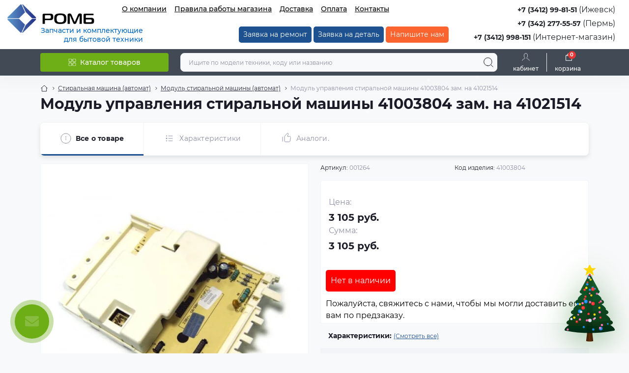

--- FILE ---
content_type: text/html; charset=utf-8
request_url: https://rombspares.ru/modul-upravleniya-stiralnoy-mashiny-41003804-zam-na-41021514-1
body_size: 38270
content:

<!DOCTYPE html>
<!--[if IE]><![endif]-->
<!--[if IE 8 ]><html dir="ltr" lang="ru" class="ie8"><![endif]-->
<!--[if IE 9 ]><html dir="ltr" lang="ru" class="ie9"><![endif]-->
<!--[if (gt IE 9)|!(IE)]><!-->
<html dir="ltr" lang="ru" class="body-product">
<!--<![endif]-->
<head>
<meta charset="UTF-8" />
<link href="https://rombspares.ru/image/autotunespeed-99e01f96c5143a371ed83b5c30c87217.css?1766648893" rel="preload" as="style">
<link href="https://rombspares.ru/image/autotunespeed-99e01f96c5143a371ed83b5c30c87217.css?1766648893" rel="stylesheet" media="screen">
<link href="//code.jivo.ru" rel="preconnect" >
<link href="https://rombspares.ru/image/autotunespeed-ae891c3c4973955b8dc003885ec649d1.js?1766648893" rel="preload" as="script" >
<script src="https://rombspares.ru/image/autotunespeed-ae891c3c4973955b8dc003885ec649d1.js?1766648893"></script>
<link rel="preload" href="https://rombspares.ru/image/catalog/logo4.png" fetchpriority="high" as="image" >
<link rel="preload" href="https://rombspares.ru/image/cache/webp/Picture/41003804-600x600.webp" fetchpriority="high" as="image" >
<link rel="preload" href="https://rombspares.ru/image/catalog/showcase/delivery-truck.png" fetchpriority="high" as="image" >
<link rel="preload" href="https://rombspares.ru/image/catalog/showcase/payment-method.png" fetchpriority="high" as="image" >
<link rel="preload" href="https://rombspares.ru/image/cache/webp/Picture/41003803-228x228.webp" fetchpriority="high" as="image" >
<meta name="viewport" content="width=device-width, initial-scale=1.0">
<meta http-equiv="X-UA-Compatible" content="IE=edge">
<title>Модуль управления стиральной машины 41003804 зам. на 41021514 - купить запчасти, в наличии по низкой цене | РОМБ</title>
<meta property="og:title" content="Модуль управления стиральной машины 41003804 зам. на 41021514 - купить запчасти, в наличии по низкой цене | РОМБ" />
<meta property="og:description" content="Модуль управления стиральной машины 41003804 зам. на 41021514 купить в наличии или привезти под заказ, доставка по всей России, в магазине Ромб, оптовые и розничные цены" />
<meta property="og:site_name" content="ООО &amp;quot;Ромб&amp;quot;" />
<meta property="og:url" content="https://rombspares.ru/modul-upravleniya-stiralnoy-mashiny-41003804-zam-na-41021514-1" />
<meta property="og:image" content="https://rombspares.ru/image/Picture/41003804.jpg" />
<meta property="og:image:type" content="image/jpeg" />
<meta property="og:image:width" content="500" />
<meta property="og:image:height" content="459" />
<meta property="og:image:alt" content="Модуль управления стиральной машины 41003804 зам. на 41021514" />
<meta property="og:type" content="product" />
<base href="https://rombspares.ru/" />
<meta name="description" content="Модуль управления стиральной машины 41003804 зам. на 41021514 купить в наличии или привезти под заказ, доставка по всей России, в магазине Ромб, оптовые и розничные цены" />
<meta name="theme-color" content="rgb(255, 255, 255)"/>














<link href="https://rombspares.ru/modul-upravleniya-stiralnoy-mashiny-41003804-zam-na-41021514-1" rel="canonical" />
<link href="https://rombspares.ru/image/catalog/favicon.png" rel="icon" />

<script>
    let octFonts = localStorage.getItem('octFonts');
    if (octFonts !== null) {
        var octHead  = document.getElementsByTagName('head')[0];
        var octLink  = document.createElement('link');
        octLink.rel  = 'stylesheet';
        octLink.type = 'text/css';
        octLink.href = location.protocol + '//' + location.host + '/catalog/view/theme/oct_showcase/stylesheet/oct-fonts.css';
        octLink.media = 'all';
        octHead.appendChild(octLink);
    }
</script>
<!--Снег на сайт
<link href="/snowFlakes/snow.min.css" rel="stylesheet">
<!--Конец -Снег на сайт-->

                            
<script>var lazyscriptstimer,lazyscriptsmove=["keydown","mousemove","touchmove","touchstart","touchend","wheel"],lazyscriptsdelay=15e3,userAgent=navigator.userAgent||navigator.vendor||window.opera,lazyscripts=function(){lazyscriptcallback(),lazyscriptsmove.map(function(t){window.removeEventListener(t,lazyscripts,!1)}),clearTimeout(lazyscriptstimer)};function lazyscriptcallback(){ats_querySelectorAll=document.querySelectorAll('script[type=autotunespeedscript]'),Array.prototype.forEach.call(ats_querySelectorAll,function(t){ats_script=document.createElement("script"),ats_script.async=false,t.dataset.src?ats_script.src=t.dataset.src:ats_script.src="data:text/javascript;base64,"+window.btoa(unescape(encodeURIComponent(t.text))),ats_script.onerror=function(){t.dataset.src&&console.log("Error loading JS "+t.dataset.src)},t.parentNode.replaceChild(ats_script,t)})}lazyscriptsmove.map(function(t){window.addEventListener(t,lazyscripts,!1)}),self.parent&&self.parent!==self&&0!=self.parent.frames.length&&(lazyscriptsdelay=0),userAgent.match(/yandex\.com\/bots/i)&&(lazyscriptsdelay=0),lazyscriptstimer=setTimeout(lazyscripts,lazyscriptsdelay);</script></head>
<body>
<!--Снег на сайт
<script src="/snowFlakes/Snow.js"></script>
<script>
	new Snow ();
</script>
<!--Конец -Снег на сайт-->
<div id="sidebar" class="sidebar d-xl-none fade">
    <button type="button" class="sc-btn sc-btn-with-icon no-btn br-4 ms-auto sc-btn-close" data-sidebar="close" aria-label="Close">
        <span class="sc-btn-icon sc-btn-icon-close"></span>
    </button>
    <div class="sidebar-header py-2 ps-4 pe-2 fw-700 dark-text d-flex align-items-center">
        <span class="sidebar-header-text">Меню</span>
    </div>
    <div id="sc_sidebar_content" class="sidebar-inner"></div>
</div>
<nav id="top">
	<div class="container-fluid container-xxl d-flex align-items-start justify-content-between h-100">
        <div class="top-left d-flex align-items-start">
                           <div id="logo" class="d-flex align-items-start justify-content-center order-1 order-xl-0">
    <div class="logo-container">
                    <a href="https://rombspares.ru">
                <img src="https://rombspares.ru/image/catalog/logo4.png" title="ООО &quot;Ромб&quot;" alt="ООО &quot;Ромб&quot;" class="img-fluid" width="180" height="60" />
            </a>
                <div class="subtitle-logo">
            Запчасти и комплектующие для бытовой техники
        </div>
    </div>
</div>
                        <button id="mobile-menu-button" type="button" class="sc-btn sc-btn-with-icon no-btn br-4 sc-top-btn d-xl-none order-0 order-xl-1 ms-1 me-3" onclick="scSidebar('Меню', 'menu');" aria-label="Menu">
                <span class="sc-btn-icon sc-btn-icon-menu"></span>
            </button>
        <button id="mobile-search-button2" type="button" class="sc-btn sc-btn-with-icon no-btn br-4 sc-top-btn d-md-none order-0 order-xl-1 me-3" onclick="toggleMobileSearch();" aria-label="Search">
    <span class="sc-btn-icon sc-btn-icon-search"></span>
</button>

<script>
var hasMoved = false; // Флаг для отслеживания состояния перемещения

function toggleMobileSearch() {
    var searchElementMob = document.querySelector('.header-searchmob');
    var mobseaElement = document.querySelector('#mobsea');

    if (!hasMoved) {
        hasMoved = true; // Устанавливаем флаг в true при первом перемещении
        searchElementMob.style.display = 'block';
        mobseaElement.appendChild(searchElementMob); // Перемещение блока
    } else {
        if (searchElementMob.style.display === 'none' || searchElementMob.style.display === '') {
            searchElementMob.style.display = 'block';
        } else {
            searchElementMob.style.display = 'none';
        }
    }
}
</script>
                            <button id="mobile-locations-button" type="button" class="sc-btn sc-btn-with-icon no-btn br-4 sc-top-btn d-md-none order-2 me-3 ms-auto" onclick="scSidebar('Контакты и адрес', 'locations');" aria-label="Locations">
                    <span class="sc-btn-icon sc-btn-icon-location"></span>
                </button>
                <button type="button" class="sc-btn sc-btn-with-icon no-btn br-4 sc-top-btn d-md-none order-3" onclick="scSidebar('Меню', 'menu', 'account');" aria-label="Account">
                            <span class="sc-btn-icon sc-btn-icon-account"></span>
            </button>
                            <ul class="top-left-links list-unstyled fw-500 fsz-14 d-none d-xl-flex align-items-start" style="text-decoration:underline;">
                                        <li><a href="/about_us">О компании</a></li>
                                        <li><a href="/pravyla-raboty-mahazyna">Правила работы магазина</a></li>
                                        <li><a href="/dostavka">Доставка</a></li>
                                        <li><a href="/oplata">Оплата</a></li>
                                        <li><a href="/contact-us">Контакты</a></li>
                                    </ul>
            	
        </div>
		
		<div class="button-header">
		
<a href="/remont" class="custom-button">Заявка на ремонт</a>
<a href="/webform" class="custom-button">Заявка на деталь</a>
<span class="custom-button popup-call-trigger" onclick="octPopupCallPhone();"style="background:#fc642f">Напишите нам</span>
</div>
        <div class="top-right d-none d-md-flex align-items-center pe-md-3">
                            <div class="sc-dropdown-box">
	                                <div class="sc-header-location-phones">
                                    <ul class="list-unstyled" style="text-align:right;">
                                                                                    <li class="mb-1"><a href="tel:+73412998151" class="fw-700 fsz-14">+7 (3412) 99-81-51</a>         (Ижевск)
    </li>
                                                                                    <li class="mb-1"><a href="tel:+73422775557" class="fw-700 fsz-14">+7 (342) 277-55-57</a>         (Пермь)
    </li>
                                                                                    <li class="mb-1"><a href="tel:+73412998151" class="fw-700 fsz-14">+7 (3412) 998-151</a>         (Интернет-магазин)
    </li>
                                                                            </ul>
                                </div>
                                                
                </div>
                
                                            </div>
	</div>
	
</nav>
<div id="mobsea"></div>
<header class="header py-2">
    <div class="container-fluid container-xl position-relative">
        <div class="row">
            <div class="col-md-3 d-none d-xl-flex">
                <button id="menuToggleButton" type="button" class="sc-btn sc-btn-secondary br-4 py-2 px-3 w-100 fsz-14">
                    <span class="sc-btn-icon sc-btn-icon-catalog"></span>
                    <span class="sc-btn-text">Каталог товаров</span>
                </button>
            </div>
			
            <div class="col-12 col-xl-9">
                <div class="d-flex align-items-center header-search-box">
                   <div class="header-searchmob"><div class="header-search flex-grow-1 d-md-block">
	<form id="search" class="position-relative">
	    <input id="input_search" type="text" name="search" value="" placeholder="Ищите по модели техники, коду или названию" class="form-control br-8 py-2 px-3">
	    <button type="button" aria-label="Search" id="sc-search-button" class="sc-btn sc-btn-outline sc-btn-outline-secondary sc-btn-with-icon">
			<span class="sc-btn-icon sc-btn-icon-search"></span>
		</button>
		<div id="sc_livesearch_close" onclick="clearLiveSearch();" class="sc-livesearch-close d-flex align-items-center justify-content-center">
			<span></span>
		</div>
		<div id="sc_livesearch" class="sc-livesearch"></div>
	</form>
</div>
<script>
    const searchInput = document.getElementById("input_search");
    const headerSearch = document.querySelector(".header-search");

    function updateHeaderHeight() {
        if (searchInput.value.trim() !== "") {
            headerSearch.classList.add("expanded");
        } else {
            headerSearch.classList.remove("expanded");
        }
    }

    searchInput.addEventListener("input", updateHeaderHeight);

    // Проверьте состояние поля при загрузке страницы
    window.addEventListener("load", updateHeaderHeight);
</script>







</div>
                    <div class="header-buttons d-flex justify-content-between justify-content-md-end align-items-center pe-md-3">
                        <button type="button" class="sc-btn sc-btn-with-icon no-btn d-flex flex-column justify-content-between fsz-12 align-items-center d-md-none header-buttons-catalog align-self-stretch" onclick="scSidebar('Меню', 'menu', 'menu');">
                            <svg width="17" height="16" viewBox="0 0 17 16" fill="none" xmlns="http://www.w3.org/2000/svg">
                                <g clip-path="url(#clip0_2678_3096)">
                                    <path d="M6.0999 0.399994H2.0999C1.43716 0.399994 0.899902 0.937252 0.899902 1.59999V5.59999C0.899902 6.26274 1.43716 6.79999 2.0999 6.79999H6.0999C6.76264 6.79999 7.2999 6.26274 7.2999 5.59999V1.59999C7.2999 0.937252 6.76264 0.399994 6.0999 0.399994Z" stroke="#fff"/>
                                    <path d="M14.9002 0.399994H10.9002C10.2375 0.399994 9.7002 0.937252 9.7002 1.59999V5.59999C9.7002 6.26274 10.2375 6.79999 10.9002 6.79999H14.9002C15.5629 6.79999 16.1002 6.26274 16.1002 5.59999V1.59999C16.1002 0.937252 15.5629 0.399994 14.9002 0.399994Z" stroke="#fff"/>
                                    <path d="M14.9002 9.20001H10.9002C10.2375 9.20001 9.7002 9.73727 9.7002 10.4V14.4C9.7002 15.0628 10.2375 15.6 10.9002 15.6H14.9002C15.5629 15.6 16.1002 15.0628 16.1002 14.4V10.4C16.1002 9.73727 15.5629 9.20001 14.9002 9.20001Z" stroke="#fff"/>
                                    <path d="M6.0999 9.20001H2.0999C1.43716 9.20001 0.899902 9.73727 0.899902 10.4V14.4C0.899902 15.0628 1.43716 15.6 2.0999 15.6H6.0999C6.76264 15.6 7.2999 15.0628 7.2999 14.4V10.4C7.2999 9.73727 6.76264 9.20001 6.0999 9.20001Z" stroke="#fff"/>
                                </g>
                                <defs>
                                    <clipPath id="clip0_2678_3096">
                                    <rect width="16" height="16" fill="white" transform="translate(0.5)"/>
                                    </clipPath>
                                </defs>
                            </svg>
                            <span class="text-lowercase">Каталог</span>
                        </button>
                                                                                                            <button type="button" onclick="octPopupLogin();" class="sc-btn sc-btn-with-icon no-btn header-buttons-account d-none d-md-flex flex-column justify-content-between fsz-12 align-items-center align-self-stretch qwer-ac">
                                    <span class="sc-btn-icon sc-btn-icon-account"></span>
                                    <span class="text-lowercase qwer-ac">Кабинет</span>
                                </button>
                                                                            <a href="https://rombspares.ru/compare-products" class="sc-btn sc-btn-with-icon no-btn header-buttons-compare d-flex flex-column justify-content-between fsz-12 align-items-center align-self-stretch">
                            <svg viewBox="0 0 16 16" width="16" height="16">
                                <use href="/catalog/view/theme/oct_showcase/img/sprite.svg#include--header-btns-compare"></use>
                            </svg>
                            <span class="text-lowercase">Сравнить</span>
                        </a>
                        <a href="https://rombspares.ru/wishlist" class="sc-btn sc-btn-with-icon no-btn d-flex flex-column justify-content-between header-buttons-wishlist fsz-12 align-items-center align-self-stretch">
                            <svg viewBox="0 0 16 16" width="16" height="16">
                                <use href="/catalog/view/theme/oct_showcase/img/sprite.svg#include--header-btns-wishlist"></use>
                            </svg>
                            <span class="text-lowercase">Закладки</span>
                        </a>
                        <button title="Корзина" id="cart" class="sc-btn sc-btn-with-icon no-btn d-flex flex-column justify-content-between header-buttons-cart fsz-12 align-items-center align-self-stretch" type="button" onclick="octPopupCart();">
    <svg fill="none" width="16" height="16" viewBox="0 0 16 22" xmlns="http://www.w3.org/2000/svg">
        <path stroke="#fff" stroke-width="1.4" stroke-linecap="round" stroke-linejoin="round" d="M1.833 7.041h16.333v14H1.833zm3.5 0a4.667 4.667 0 019.334 0"/>
    </svg>
    <span class="text-lowercase">Корзина</span>
    <span class="header-buttons-cart-quantity px-1">0</span>
</button>

                    </div>
                                            <div id="sc_sidebar_locations_inner" class="d-none">
                            <div id="sc_sidebar_locations" class="d-none sidebar-locations p-3">
                                <div class="sc-location content-block active fsz-12">
                                    <div class="d-flex align-items-center">
                                        <div class="sc-location-address fw-700 dark-text pe-4 fsz-14">Ижевск:
ул. Удмуртская, 255В, ТЦ Дисконт-Флагман, оф. 137
 ул. Азина 4, ТЦ &quot;Все для дома&quot;, 1 этаж, оф.10
 ул. Молодежная, д. 107б, ТЦ &quot;Азбука Ремонта&quot;, оф. 132а

Пермь:
ул. Ленина, д. 88, ТЦ &quot;Облака&quot;, 1 этаж</div>
                                                                                    <button type="button" class="sc-btn sc-btn-secondary sc-btn-with-icon br-4 ms-auto p-0 d-flex align-items-center justify-content-center">
                                                <span class="sc-btn-icon sc-btn-icon-chevron"></span>
                                            </button>
                                                                            </div>
                                                                            <div class="sc-location-collapsed">
                                                                                            <div class="sc-location-phones mb-3">
                                                    <span class="sidebar-main-menu-item-title fw-600 dark-text">Телефоны:</span>
                                                        <a href="tel:+73412998151" class="blue-link fw-500">+7 (3412) 99-81-51</a>
            (Ижевск)
        <a href="tel:+73422775557" class="blue-link fw-500">+7 (342) 277-55-57</a>
            (Пермь)
        <a href="tel:+73412998151" class="blue-link fw-500">+7 (3412) 998-151</a>
            (Интернет-магазин)
                                                    </div>
                                                                                                                                                                            </div>
                                                                    </div>
                                                                                                                                                                                        <div id="sc-location-1" class="sc-location content-block fsz-12">
                                            <div class="d-flex align-items-center">
                                                                                                    <div class="sc-location-address fw-700 dark-text pe-4 fsz-14">Ижевск, ул. Удмуртская, 255В, ТЦ Дисконт-Флагман, оф. 137</div>
                                                                                                <button type="button" class="sc-btn sc-btn-secondary sc-btn-with-icon br-4 ms-auto p-0 d-flex align-items-center justify-content-center">
                                                    <span class="sc-btn-icon sc-btn-icon-chevron"></span>
                                                </button>
                                            </div>
                                                                                            <div class="sc-location-collapsed">
                                                                                                            <div class="sc-location-phones mb-3">
                                                            <span class="sidebar-main-menu-item-title fw-600 dark-text">Телефоны:</span>
                                                                                                                            <a href="tel:+73412998151" class="blue-link fw-500">+7 (3412) 998-151</a>
                                                                                                                            <a href="tel:+79120103800" class="blue-link fw-500">+7(912)-010-38-00</a>
                                                                                                                    </div>
                                                                                                                                                                <div class="sc-location-shedule mb-3">
                                                            <div class="sidebar-main-menu-item-title fw-600 dark-text mb-2">Время работы:</div>
                                                                                                                            <span>Магазин:</span><br>
                                                                                                                            <span>Пн-Вс: 9.00 - 19.00</span><br>
                                                                                                                            <span></span><br>
                                                                                                                            <span>Офис:</span><br>
                                                                                                                            <span>Пн-Пт: 9.00 - 18.00</span><br>
                                                                                                                    </div>
                                                                                                                                                                <div class="sc-location-map">
                                                            <div class="sidebar-main-menu-item-title fw-600 mb-3 dark-text">Схема проезда:</div>
                                                            <div id="oct-location-map-1" class="not_in"></div>
                                                        </div>
                                                        <script>
                                                            $('body').on('click', '#sc-location-1', function(){
                                                                octShowMap('<iframe src="https://yandex.ru/map-widget/v1/?um=constructor%3Af66eddc9cde4e8d97ca2e9084240f21d09276676677e3e1eaf12afba9301c887&amp;source=constructor" width="100%" height="300" frameborder="0"></iframe>', '#oct-location-map-1');
                                                            });
                                                        </script>
                                                                                                    </div>
                                                                                    </div>
                                                                                                                    <div id="sc-location-2" class="sc-location content-block fsz-12">
                                            <div class="d-flex align-items-center">
                                                                                                    <div class="sc-location-address fw-700 dark-text pe-4 fsz-14">Ижевск, ул. Азина 4, ТЦ «Все для дома», 1 этаж, оф. 10</div>
                                                                                                <button type="button" class="sc-btn sc-btn-secondary sc-btn-with-icon br-4 ms-auto p-0 d-flex align-items-center justify-content-center">
                                                    <span class="sc-btn-icon sc-btn-icon-chevron"></span>
                                                </button>
                                            </div>
                                                                                            <div class="sc-location-collapsed">
                                                                                                            <div class="sc-location-phones mb-3">
                                                            <span class="sidebar-main-menu-item-title fw-600 dark-text">Телефоны:</span>
                                                                                                                            <a href="tel:+73412998153" class="blue-link fw-500">+7 (3412) 998-153</a>
                                                                                                                            <a href="tel:+79120103800" class="blue-link fw-500">+7(912)-010-38-00</a>
                                                                                                                    </div>
                                                                                                                                                                <div class="sc-location-shedule mb-3">
                                                            <div class="sidebar-main-menu-item-title fw-600 dark-text mb-2">Время работы:</div>
                                                                                                                            <span>Пн-Пт: 9.00 - 18.00</span><br>
                                                                                                                            <span>Сб-Вс: 10.00 - 17.00</span><br>
                                                                                                                    </div>
                                                                                                                                                                <div class="sc-location-map">
                                                            <div class="sidebar-main-menu-item-title fw-600 mb-3 dark-text">Схема проезда:</div>
                                                            <div id="oct-location-map-2" class="not_in"></div>
                                                        </div>
                                                        <script>
                                                            $('body').on('click', '#sc-location-2', function(){
                                                                octShowMap('<iframe src="https://yandex.ru/map-widget/v1/?um=constructor%3Acbc577bb3239a031fd31f2813e6d861aad667d41800321324ad567cca5abe250&amp;source=constructor" width="100%" height="300" frameborder="0"></iframe>', '#oct-location-map-2');
                                                            });
                                                        </script>
                                                                                                    </div>
                                                                                    </div>
                                                                                                                    <div id="sc-location-3" class="sc-location content-block fsz-12">
                                            <div class="d-flex align-items-center">
                                                                                                    <div class="sc-location-address fw-700 dark-text pe-4 fsz-14">Ижевск, ул. Молодежная, д. 107б, ТЦ «Азбука Ремонта», оф 132а</div>
                                                                                                <button type="button" class="sc-btn sc-btn-secondary sc-btn-with-icon br-4 ms-auto p-0 d-flex align-items-center justify-content-center">
                                                    <span class="sc-btn-icon sc-btn-icon-chevron"></span>
                                                </button>
                                            </div>
                                                                                            <div class="sc-location-collapsed">
                                                                                                            <div class="sc-location-phones mb-3">
                                                            <span class="sidebar-main-menu-item-title fw-600 dark-text">Телефоны:</span>
                                                                                                                            <a href="tel:+73412998152" class="blue-link fw-500">+7 (3412) 998-152</a>
                                                                                                                            <a href="tel:+79120103800" class="blue-link fw-500">+7(912)-010-38-00</a>
                                                                                                                    </div>
                                                                                                                                                                <div class="sc-location-shedule mb-3">
                                                            <div class="sidebar-main-menu-item-title fw-600 dark-text mb-2">Время работы:</div>
                                                                                                                            <span>Пн-Сб: 9.00 - 21.00</span><br>
                                                                                                                            <span>Вс: 10.00 - 19.00</span><br>
                                                                                                                    </div>
                                                                                                                                                                <div class="sc-location-map">
                                                            <div class="sidebar-main-menu-item-title fw-600 mb-3 dark-text">Схема проезда:</div>
                                                            <div id="oct-location-map-3" class="not_in"></div>
                                                        </div>
                                                        <script>
                                                            $('body').on('click', '#sc-location-3', function(){
                                                                octShowMap('<iframe src="https://yandex.ru/map-widget/v1/?um=constructor%3A7f92773080a5af5e9e5a2dbffbb1f4448311b251c097593362e55506a1ef21aa&amp;source=constructor" width="100%" height="300" frameborder="0"></iframe>', '#oct-location-map-3');
                                                            });
                                                        </script>
                                                                                                    </div>
                                                                                    </div>
                                                                                                                    <div id="sc-location-4" class="sc-location content-block fsz-12">
                                            <div class="d-flex align-items-center">
                                                                                                    <div class="sc-location-address fw-700 dark-text pe-4 fsz-14">Пермь, ул.Ленина, д. 88, ТЦ "Облака", 1 этаж</div>
                                                                                                <button type="button" class="sc-btn sc-btn-secondary sc-btn-with-icon br-4 ms-auto p-0 d-flex align-items-center justify-content-center">
                                                    <span class="sc-btn-icon sc-btn-icon-chevron"></span>
                                                </button>
                                            </div>
                                                                                            <div class="sc-location-collapsed">
                                                                                                            <div class="sc-location-phones mb-3">
                                                            <span class="sidebar-main-menu-item-title fw-600 dark-text">Телефоны:</span>
                                                                                                                            <a href="tel:+73422775557" class="blue-link fw-500">+7 (342) 277-55-57</a>
                                                                                                                            <a href="tel:+79090527757" class="blue-link fw-500">+7(909)-052-77-57</a>
                                                                                                                    </div>
                                                                                                                                                                <div class="sc-location-shedule mb-3">
                                                            <div class="sidebar-main-menu-item-title fw-600 dark-text mb-2">Время работы:</div>
                                                                                                                            <span>Пн-Сб: 10.00 - 21.00 <br></span><br>
                                                                                                                            <span>Вс: 10.00 - 20.00</span><br>
                                                                                                                    </div>
                                                                                                                                                                <div class="sc-location-map">
                                                            <div class="sidebar-main-menu-item-title fw-600 mb-3 dark-text">Схема проезда:</div>
                                                            <div id="oct-location-map-4" class="not_in"></div>
                                                        </div>
                                                        <script>
                                                            $('body').on('click', '#sc-location-4', function(){
                                                                octShowMap('<iframe src="https://yandex.ru/map-widget/v1/?um=constructor%3Ac0d358c283399178413336d99f64cbad75e8ccee58c928d5e7cfe53aa44bec68&amp;source=constructor" width="100%" height="300" frameborder="0"></iframe>', '#oct-location-map-4');
                                                            });
                                                        </script>
                                                                                                    </div>
                                                                                    </div>
                                                                                                    <script>
                                    window.addEventListener('DOMContentLoaded', () => {
                                        toggleActiveClass('.sc-location');
                                    });
                                </script>
                            </div>
                        </div>
                                    </div>
            </div>
			
        </div>
            <div class="sc-megamenu d-none d-xl-block">
        <nav>
            <ul class="sc-megamenu-list list-unstyled py-2">
                                <li class="sc-megamenu-list-item d-flex align-items-center justify-content-between">
                    <a href="https://rombspares.ru/blender-mikser-izmelchitel"  class="d-flex align-items-center flex-grow-1">
                                                <span class="fsz-14 ps-3">Блендер, миксер, измельчитель</span>
                    </a>
                                            <span class="sc-btn sc-btn-with-icon br-4 no-btn d-flex align-items-center justify-content-center">
                            <span class="sc-btn-icon sc-btn-icon-chevron"></span>
                        </span>
                                                            <div class="sc-megamenu-child sc-megamenu-child-narrow">
                                                    <ul class="list-unstyled">
                                                                    <li class="fsz-14 fw-500 d-flex align-items-center justify-content-between">
                                        <a class="flex-grow-1" href="https://rombspares.ru/blender-mikser-izmelchitel/vtulka-vala">Втулка вала</a>
                                                                                                                    </li>
                                                                    <li class="fsz-14 fw-500 d-flex align-items-center justify-content-between">
                                        <a class="flex-grow-1" href="https://rombspares.ru/blender-mikser-izmelchitel/derzhatel-nasadok">Держатель насадок</a>
                                                                                                                    </li>
                                                                    <li class="fsz-14 fw-500 d-flex align-items-center justify-content-between">
                                        <a class="flex-grow-1" href="https://rombspares.ru/blender-mikser-izmelchitel/emkost-blendera">Емкость блендера</a>
                                                                                                                    </li>
                                                                    <li class="fsz-14 fw-500 d-flex align-items-center justify-content-between">
                                        <a class="flex-grow-1" href="https://rombspares.ru/blender-mikser-izmelchitel/nasadka-venchik">Насадка, венчик</a>
                                                                                                                    </li>
                                                                    <li class="fsz-14 fw-500 d-flex align-items-center justify-content-between">
                                        <a class="flex-grow-1" href="https://rombspares.ru/blender-mikser-izmelchitel/nozh-k-blenderu">Нож к блендеру</a>
                                                                                                                    </li>
                                                                    <li class="fsz-14 fw-500 d-flex align-items-center justify-content-between">
                                        <a class="flex-grow-1" href="https://rombspares.ru/blender-mikser-izmelchitel/prochee-dlya-blendera-miksera">Прочее для блендера, миксера</a>
                                                                                                                    </li>
                                                                    <li class="fsz-14 fw-500 d-flex align-items-center justify-content-between">
                                        <a class="flex-grow-1" href="https://rombspares.ru/blender-mikser-izmelchitel/reduktor-kryshka-blendera">Редуктор-крышка блендера</a>
                                                                                                                    </li>
                                                                    <li class="fsz-14 fw-500 d-flex align-items-center justify-content-between">
                                        <a class="flex-grow-1" href="https://rombspares.ru/blender-mikser-izmelchitel/reduktor-kryshka-izmelchitelya">Редуктор-крышка измельчителя</a>
                                                                                                                    </li>
                                                                                            </ul>
                                            </div>
                                                        </li>
                                <li class="sc-megamenu-list-item d-flex align-items-center justify-content-between">
                    <a href="https://rombspares.ru/kuhonnyy-kombayn-myasorubka"  class="d-flex align-items-center flex-grow-1">
                                                <span class="fsz-14 ps-3">Кухонный комбайн, мясорубка</span>
                    </a>
                                            <span class="sc-btn sc-btn-with-icon br-4 no-btn d-flex align-items-center justify-content-center">
                            <span class="sc-btn-icon sc-btn-icon-chevron"></span>
                        </span>
                                                            <div class="sc-megamenu-child sc-megamenu-child-narrow">
                                                    <ul class="list-unstyled">
                                                                    <li class="fsz-14 fw-500 d-flex align-items-center justify-content-between">
                                        <a class="flex-grow-1" href="https://rombspares.ru/kuhonnyy-kombayn-myasorubka/venchik-vzbivatel">Венчик, взбиватель</a>
                                                                                                                    </li>
                                                                    <li class="fsz-14 fw-500 d-flex align-items-center justify-content-between">
                                        <a class="flex-grow-1" href="https://rombspares.ru/kuhonnyy-kombayn-myasorubka/vtulka-dlya-nasadok">Втулка для насадок</a>
                                                                                                                    </li>
                                                                    <li class="fsz-14 fw-500 d-flex align-items-center justify-content-between">
                                        <a class="flex-grow-1" href="https://rombspares.ru/kuhonnyy-kombayn-myasorubka/gayka-korpusa-shneka">Гайка корпуса шнека</a>
                                                                                                                    </li>
                                                                    <li class="fsz-14 fw-500 d-flex align-items-center justify-content-between">
                                        <a class="flex-grow-1" href="https://rombspares.ru/kuhonnyy-kombayn-myasorubka/derzhatel-nozheydiskov">Держатель ножей / дисков</a>
                                                                                                                    </li>
                                                                    <li class="fsz-14 fw-500 d-flex align-items-center justify-content-between">
                                        <a class="flex-grow-1" href="https://rombspares.ru/kuhonnyy-kombayn-myasorubka/emkost-kuhonnogo-kombayna">Емкость кухонного комбайна</a>
                                                                                                                    </li>
                                                                    <li class="fsz-14 fw-500 d-flex align-items-center justify-content-between">
                                        <a class="flex-grow-1" href="https://rombspares.ru/kuhonnyy-kombayn-myasorubka/korpus-shnekareduktoraterki">Корпус шнека / редуктора / терки</a>
                                                                                                                    </li>
                                                                    <li class="fsz-14 fw-500 d-flex align-items-center justify-content-between">
                                        <a class="flex-grow-1" href="https://rombspares.ru/kuhonnyy-kombayn-myasorubka/kryshka-kuhonnogo-kombayna">Крышка кухонного комбайна</a>
                                                                                                                    </li>
                                                                    <li class="fsz-14 fw-500 d-flex align-items-center justify-content-between">
                                        <a class="flex-grow-1" href="https://rombspares.ru/kuhonnyy-kombayn-myasorubka/modul-upravleniya-kuhonnogo-kombayna">Модуль управления кухонного комбайна</a>
                                                                                                                    </li>
                                                                    <li class="fsz-14 fw-500 d-flex align-items-center justify-content-between">
                                        <a class="flex-grow-1" href="https://rombspares.ru/kuhonnyy-kombayn-myasorubka/motor-myasorubkikombayna">Мотор мясорубки / комбайна</a>
                                                                                                                    </li>
                                                                    <li class="fsz-14 fw-500 d-flex align-items-center justify-content-between">
                                        <a class="flex-grow-1" href="https://rombspares.ru/kuhonnyy-kombayn-myasorubka/nasadka-terka-baraban">Насадка Терка-барабан</a>
                                                                                                                    </li>
                                                                    <li class="fsz-14 fw-500 d-flex align-items-center justify-content-between">
                                        <a class="flex-grow-1" href="https://rombspares.ru/kuhonnyy-kombayn-myasorubka/nasadka-terka-diskdlya-izmelcheniya">Насадка Терка-диск / для измельчения</a>
                                                                                                                    </li>
                                                                    <li class="fsz-14 fw-500 d-flex align-items-center justify-content-between">
                                        <a class="flex-grow-1" href="https://rombspares.ru/kuhonnyy-kombayn-myasorubka/nozh-v-chashu-kuhonnogo-kombayna">Нож в чашу кухонного комбайна</a>
                                                                                                                    </li>
                                                                    <li class="fsz-14 fw-500 d-flex align-items-center justify-content-between">
                                        <a class="flex-grow-1" href="https://rombspares.ru/kuhonnyy-kombayn-myasorubka/nozh-reshetka-k-myasorubke-bytovaya">Нож, решетка к мясорубке</a>
                                                                                                                    </li>
                                                                    <li class="fsz-14 fw-500 d-flex align-items-center justify-content-between">
                                        <a class="flex-grow-1" href="https://rombspares.ru/kuhonnyy-kombayn-myasorubka/privodnoy-disk">Приводной диск</a>
                                                                                                                    </li>
                                                                    <li class="fsz-14 fw-500 d-flex align-items-center justify-content-between">
                                        <a class="flex-grow-1" href="https://rombspares.ru/kuhonnyy-kombayn-myasorubka/prokladka-vtulkamanzhetakoltso">Прокладка втулка / манжета/ кольцо</a>
                                                                                                                    </li>
                                                                    <li class="fsz-14 fw-500 d-flex align-items-center justify-content-between">
                                        <a class="flex-grow-1" href="https://rombspares.ru/kuhonnyy-kombayn-myasorubka/prochee-dlya-kuhonnogo-kombayna">Прочее для кухонного комбайна</a>
                                                                                                                    </li>
                                                                    <li class="fsz-14 fw-500 d-flex align-items-center justify-content-between">
                                        <a class="flex-grow-1" href="https://rombspares.ru/kuhonnyy-kombayn-myasorubka/prochee-dlya-myasorubki">Прочее для мясорубки</a>
                                                                                                                    </li>
                                                                    <li class="fsz-14 fw-500 d-flex align-items-center justify-content-between">
                                        <a class="flex-grow-1" href="https://rombspares.ru/kuhonnyy-kombayn-myasorubka/reduktor-kuhonnogo-kombayna-myasorubki">Редуктор кухонного комбайна, мясорубки</a>
                                                                                                                    </li>
                                                                    <li class="fsz-14 fw-500 d-flex align-items-center justify-content-between">
                                        <a class="flex-grow-1" href="https://rombspares.ru/kuhonnyy-kombayn-myasorubka/reduktormotor">Редуктор с мотором</a>
                                                                                                                    </li>
                                                                    <li class="fsz-14 fw-500 d-flex align-items-center justify-content-between">
                                        <a class="flex-grow-1" href="https://rombspares.ru/kuhonnyy-kombayn-myasorubka/remen-zubchatyy">Ремень зубчатый</a>
                                                                                                                    </li>
                                                                    <li class="fsz-14 fw-500 d-flex align-items-center justify-content-between">
                                        <a class="flex-grow-1" href="https://rombspares.ru/kuhonnyy-kombayn-myasorubka/tolkatel">Толкатель</a>
                                                                                                                    </li>
                                                                    <li class="fsz-14 fw-500 d-flex align-items-center justify-content-between">
                                        <a class="flex-grow-1" href="https://rombspares.ru/kuhonnyy-kombayn-myasorubka/hvostovik-shneka">Хвостовик шнека</a>
                                                                                                                    </li>
                                                                    <li class="fsz-14 fw-500 d-flex align-items-center justify-content-between">
                                        <a class="flex-grow-1" href="https://rombspares.ru/kuhonnyy-kombayn-myasorubka/shesterni">Шестерни</a>
                                                                                                                    </li>
                                                                    <li class="fsz-14 fw-500 d-flex align-items-center justify-content-between">
                                        <a class="flex-grow-1" href="https://rombspares.ru/kuhonnyy-kombayn-myasorubka/shnek">Шнек</a>
                                                                                                                    </li>
                                                                                            </ul>
                                            </div>
                                                        </li>
                                <li class="sc-megamenu-list-item d-flex align-items-center justify-content-between">
                    <a href="https://rombspares.ru/aerogril"  class="d-flex align-items-center flex-grow-1">
                                                <span class="fsz-14 ps-3">Аэрогриль</span>
                    </a>
                                            <span class="sc-btn sc-btn-with-icon br-4 no-btn d-flex align-items-center justify-content-center">
                            <span class="sc-btn-icon sc-btn-icon-chevron"></span>
                        </span>
                                                            <div class="sc-megamenu-child sc-megamenu-child-narrow">
                                                    <ul class="list-unstyled">
                                                                    <li class="fsz-14 fw-500 d-flex align-items-center justify-content-between">
                                        <a class="flex-grow-1" href="https://rombspares.ru/aerogril/termostat-taymer-motor-aerogrilya">Термостат, таймер, мотор аэрогриля</a>
                                                                                                                    </li>
                                                                    <li class="fsz-14 fw-500 d-flex align-items-center justify-content-between">
                                        <a class="flex-grow-1" href="https://rombspares.ru/aerogril/ten-dlya-aerogrilyapech-dlya-pitstsyshaurmy">ТЭН аэрогриля</a>
                                                                                                                    </li>
                                                                                            </ul>
                                            </div>
                                                        </li>
                                <li class="sc-megamenu-list-item d-flex align-items-center justify-content-between">
                    <a href="https://rombspares.ru/britva-mashinka-dlya-strizhki"  class="d-flex align-items-center flex-grow-1">
                                                <span class="fsz-14 ps-3">Бритва, машинка для стрижки</span>
                    </a>
                                            <span class="sc-btn sc-btn-with-icon br-4 no-btn d-flex align-items-center justify-content-center">
                            <span class="sc-btn-icon sc-btn-icon-chevron"></span>
                        </span>
                                                            <div class="sc-megamenu-child sc-megamenu-child-narrow">
                                                    <ul class="list-unstyled">
                                                                    <li class="fsz-14 fw-500 d-flex align-items-center justify-content-between">
                                        <a class="flex-grow-1" href="https://rombspares.ru/britva-mashinka-dlya-strizhki/nasadka-greben-nozh">Насадка-гребень, нож</a>
                                                                                                                    </li>
                                                                    <li class="fsz-14 fw-500 d-flex align-items-center justify-content-between">
                                        <a class="flex-grow-1" href="https://rombspares.ru/britva-mashinka-dlya-strizhki/setka-blok-rezhuschiy">Сетка, блок режущий</a>
                                                                                                                    </li>
                                                                    <li class="fsz-14 fw-500 d-flex align-items-center justify-content-between">
                                        <a class="flex-grow-1" href="https://rombspares.ru/britva-mashinka-dlya-strizhki/ustroystvo-zaryadnoe">Устройство зарядное</a>
                                                                                                                    </li>
                                                                                            </ul>
                                            </div>
                                                        </li>
                                <li class="sc-megamenu-list-item d-flex align-items-center justify-content-between">
                    <a href="https://rombspares.ru/ventilyator-vytyazhka"  class="d-flex align-items-center flex-grow-1">
                                                <span class="fsz-14 ps-3">Вентилятор, вытяжка</span>
                    </a>
                                            <span class="sc-btn sc-btn-with-icon br-4 no-btn d-flex align-items-center justify-content-center">
                            <span class="sc-btn-icon sc-btn-icon-chevron"></span>
                        </span>
                                                            <div class="sc-megamenu-child sc-megamenu-child-narrow">
                                                    <ul class="list-unstyled">
                                                                    <li class="fsz-14 fw-500 d-flex align-items-center justify-content-between">
                                        <a class="flex-grow-1" href="https://rombspares.ru/ventilyator-vytyazhka/ventilyator">Вентилятор</a>
                                                                                                                    </li>
                                                                    <li class="fsz-14 fw-500 d-flex align-items-center justify-content-between">
                                        <a class="flex-grow-1" href="https://rombspares.ru/ventilyator-vytyazhka/modul-upravleniya-vytyazhki">Модуль управления вытяжки</a>
                                                                                                                    </li>
                                                                    <li class="fsz-14 fw-500 d-flex align-items-center justify-content-between">
                                        <a class="flex-grow-1" href="https://rombspares.ru/ventilyator-vytyazhka/motor-ventilyatora-vytyazhki">Мотор вентилятора вытяжки</a>
                                                                                                                    </li>
                                                                    <li class="fsz-14 fw-500 d-flex align-items-center justify-content-between">
                                        <a class="flex-grow-1" href="https://rombspares.ru/ventilyator-vytyazhka/prochee-dlya-vytyazhki">Прочее для вытяжки</a>
                                                                                                                    </li>
                                                                    <li class="fsz-14 fw-500 d-flex align-items-center justify-content-between">
                                        <a class="flex-grow-1" href="https://rombspares.ru/ventilyator-vytyazhka/filtr-vytyazhki">Фильтр вытяжки</a>
                                                                                                                    </li>
                                                                                            </ul>
                                            </div>
                                                        </li>
                                <li class="sc-megamenu-list-item d-flex align-items-center justify-content-between">
                    <a href="https://rombspares.ru/vodonagrevatel-bytovoy"  class="d-flex align-items-center flex-grow-1">
                                                <span class="fsz-14 ps-3">Водонагреватель бытовой</span>
                    </a>
                                            <span class="sc-btn sc-btn-with-icon br-4 no-btn d-flex align-items-center justify-content-center">
                            <span class="sc-btn-icon sc-btn-icon-chevron"></span>
                        </span>
                                                            <div class="sc-megamenu-child sc-megamenu-child-narrow">
                                                    <ul class="list-unstyled">
                                                                    <li class="fsz-14 fw-500 d-flex align-items-center justify-content-between">
                                        <a class="flex-grow-1" href="https://rombspares.ru/vodonagrevatel-bytovoy/anod-vodonagrevatelya">Анод водонагревателя</a>
                                                                                                                    </li>
                                                                    <li class="fsz-14 fw-500 d-flex align-items-center justify-content-between">
                                        <a class="flex-grow-1" href="https://rombspares.ru/vodonagrevatel-bytovoy/klapan-predohranitelnyy-vodonagrevatelya">Клапан предохранительный водонагревателя</a>
                                                                                                                    </li>
                                                                    <li class="fsz-14 fw-500 d-flex align-items-center justify-content-between">
                                        <a class="flex-grow-1" href="https://rombspares.ru/vodonagrevatel-bytovoy/modul-upravleniya-vodonagrevatelya">Модуль управления водонагревателя</a>
                                                                                                                    </li>
                                                                    <li class="fsz-14 fw-500 d-flex align-items-center justify-content-between">
                                        <a class="flex-grow-1" href="https://rombspares.ru/vodonagrevatel-bytovoy/prokladka-vodonagrevatelya">Прокладка водонагревателя</a>
                                                                                                                    </li>
                                                                    <li class="fsz-14 fw-500 d-flex align-items-center justify-content-between">
                                        <a class="flex-grow-1" href="https://rombspares.ru/vodonagrevatel-bytovoy/prochee-vodonagrevatelya">Прочее водонагревателя</a>
                                                                                                                    </li>
                                                                    <li class="fsz-14 fw-500 d-flex align-items-center justify-content-between">
                                        <a class="flex-grow-1" href="https://rombspares.ru/vodonagrevatel-bytovoy/termostat-vodonagrevatelya">Термостат водонагревателя</a>
                                                                                                                    </li>
                                                                    <li class="fsz-14 fw-500 d-flex align-items-center justify-content-between">
                                        <a class="flex-grow-1" href="https://rombspares.ru/vodonagrevatel-bytovoy/ten-vodonagrevatelya">ТЭН водонагревателя</a>
                                                                                                                    </li>
                                                                                            </ul>
                                            </div>
                                                        </li>
                                <li class="sc-megamenu-list-item d-flex align-items-center justify-content-between">
                    <a href="https://rombspares.ru/instrument"  class="d-flex align-items-center flex-grow-1">
                                                <span class="fsz-14 ps-3">Инструмент</span>
                    </a>
                                            <span class="sc-btn sc-btn-with-icon br-4 no-btn d-flex align-items-center justify-content-center">
                            <span class="sc-btn-icon sc-btn-icon-chevron"></span>
                        </span>
                                                            <div class="sc-megamenu-child sc-megamenu-child-narrow">
                                                    <ul class="list-unstyled">
                                                                    <li class="fsz-14 fw-500 d-flex align-items-center justify-content-between">
                                        <a class="flex-grow-1" href="https://rombspares.ru/instrument/prochee-instrument">Прочее инструмент</a>
                                                                                                                    </li>
                                                                    <li class="fsz-14 fw-500 d-flex align-items-center justify-content-between">
                                        <a class="flex-grow-1" href="https://rombspares.ru/instrument/remen-dlya-instrumenta">Ремень для инструмента</a>
                                                                                                                    </li>
                                                                    <li class="fsz-14 fw-500 d-flex align-items-center justify-content-between">
                                        <a class="flex-grow-1" href="https://rombspares.ru/instrument/schetki-motora">Щетки мотора</a>
                                                                                                                    </li>
                                                                                            </ul>
                                            </div>
                                                        </li>
                                <li class="sc-megamenu-list-item d-flex align-items-center justify-content-between">
                    <a href="https://rombspares.ru/konditsioner"  class="d-flex align-items-center flex-grow-1">
                                                <span class="fsz-14 ps-3">Кондиционер</span>
                    </a>
                                            <span class="sc-btn sc-btn-with-icon br-4 no-btn d-flex align-items-center justify-content-center">
                            <span class="sc-btn-icon sc-btn-icon-chevron"></span>
                        </span>
                                                            <div class="sc-megamenu-child sc-megamenu-child-narrow">
                                                    <ul class="list-unstyled">
                                                                    <li class="fsz-14 fw-500 d-flex align-items-center justify-content-between">
                                        <a class="flex-grow-1" href="https://rombspares.ru/konditsioner/kompressor">Компрессор</a>
                                                                                                                    </li>
                                                                    <li class="fsz-14 fw-500 d-flex align-items-center justify-content-between">
                                        <a class="flex-grow-1" href="https://rombspares.ru/konditsioner/krylchatka">Крыльчатка</a>
                                                                                                                    </li>
                                                                    <li class="fsz-14 fw-500 d-flex align-items-center justify-content-between">
                                        <a class="flex-grow-1" href="https://rombspares.ru/konditsioner/modul-konditsionera">Модуль кондиционера</a>
                                                                                                                    </li>
                                                                                            </ul>
                                            </div>
                                                        </li>
                                <li class="sc-megamenu-list-item d-flex align-items-center justify-content-between">
                    <a href="https://rombspares.ru/kofemashina-kofevarka-kofemolka"  class="d-flex align-items-center flex-grow-1">
                                                <span class="fsz-14 ps-3">Кофемашина, кофеварка, кофемолка</span>
                    </a>
                                            <span class="sc-btn sc-btn-with-icon br-4 no-btn d-flex align-items-center justify-content-center">
                            <span class="sc-btn-icon sc-btn-icon-chevron"></span>
                        </span>
                                                            <div class="sc-megamenu-child sc-megamenu-child-narrow">
                                                    <ul class="list-unstyled">
                                                                    <li class="fsz-14 fw-500 d-flex align-items-center justify-content-between">
                                        <a class="flex-grow-1" href="https://rombspares.ru/kofemashina-kofevarka-kofemolka/bunker-dlya-kofeynyh-othodov">Бункер для кофейных отходов</a>
                                                                                                                    </li>
                                                                    <li class="fsz-14 fw-500 d-flex align-items-center justify-content-between">
                                        <a class="flex-grow-1" href="https://rombspares.ru/kofemashina-kofevarka-kofemolka/kolbaemkost-kofevarki">Колба, емкость кофеварки</a>
                                                                                                                    </li>
                                                                    <li class="fsz-14 fw-500 d-flex align-items-center justify-content-between">
                                        <a class="flex-grow-1" href="https://rombspares.ru/kofemashina-kofevarka-kofemolka/modul-upravleniya">Модуль управления</a>
                                                                                                                    </li>
                                                                    <li class="fsz-14 fw-500 d-flex align-items-center justify-content-between">
                                        <a class="flex-grow-1" href="https://rombspares.ru/kofemashina-kofevarka-kofemolka/nozh-k-kofemashine-i-kofemolke">Нож к кофемашине и кофемолке</a>
                                                                                                                    </li>
                                                                    <li class="fsz-14 fw-500 d-flex align-items-center justify-content-between">
                                        <a class="flex-grow-1" href="https://rombspares.ru/kofemashina-kofevarka-kofemolka/prochee-dlya-kofevarki-kofemashiny">Прочее для кофеварки, кофемашины</a>
                                                                                                                    </li>
                                                                    <li class="fsz-14 fw-500 d-flex align-items-center justify-content-between">
                                        <a class="flex-grow-1" href="https://rombspares.ru/kofemashina-kofevarka-kofemolka/ten-nagrevatel-kofevarki">ТЭН, нагреватель кофеварки</a>
                                                                                                                    </li>
                                                                    <li class="fsz-14 fw-500 d-flex align-items-center justify-content-between">
                                        <a class="flex-grow-1" href="https://rombspares.ru/kofemashina-kofevarka-kofemolka/uplotnitel-kofevarkikofemashiny">Уплотнитель кофеварки, кофемашины</a>
                                                                                                                    </li>
                                                                    <li class="fsz-14 fw-500 d-flex align-items-center justify-content-between">
                                        <a class="flex-grow-1" href="https://rombspares.ru/kofemashina-kofevarka-kofemolka/filtr-v-kofevarku">Фильтр в кофеварку</a>
                                                                                                                    </li>
                                                                                            </ul>
                                            </div>
                                                        </li>
                                <li class="sc-megamenu-list-item d-flex align-items-center justify-content-between">
                    <a href="https://rombspares.ru/kuler"  class="d-flex align-items-center flex-grow-1">
                                                <span class="fsz-14 ps-3">Кулер</span>
                    </a>
                                            <span class="sc-btn sc-btn-with-icon br-4 no-btn d-flex align-items-center justify-content-center">
                            <span class="sc-btn-icon sc-btn-icon-chevron"></span>
                        </span>
                                                            <div class="sc-megamenu-child sc-megamenu-child-narrow">
                                                    <ul class="list-unstyled">
                                                                    <li class="fsz-14 fw-500 d-flex align-items-center justify-content-between">
                                        <a class="flex-grow-1" href="https://rombspares.ru/kuler/bachok-kulera">Бачок кулера</a>
                                                                                                                    </li>
                                                                    <li class="fsz-14 fw-500 d-flex align-items-center justify-content-between">
                                        <a class="flex-grow-1" href="https://rombspares.ru/kuler/kran-kulera">Кран кулера</a>
                                                                                                                    </li>
                                                                    <li class="fsz-14 fw-500 d-flex align-items-center justify-content-between">
                                        <a class="flex-grow-1" href="https://rombspares.ru/kuler/prochee-kuler">Прочее кулер</a>
                                                                                                                    </li>
                                                                    <li class="fsz-14 fw-500 d-flex align-items-center justify-content-between">
                                        <a class="flex-grow-1" href="https://rombspares.ru/kuler/ten-kulera">ТЭН кулера</a>
                                                                                                                    </li>
                                                                                            </ul>
                                            </div>
                                                        </li>
                                <li class="sc-megamenu-list-item d-flex align-items-center justify-content-between">
                    <a href="https://rombspares.ru/mbt-tehnika-1"  class="d-flex align-items-center flex-grow-1">
                                                <span class="fsz-14 ps-3">Малая бытовая техника</span>
                    </a>
                                            <span class="sc-btn sc-btn-with-icon br-4 no-btn d-flex align-items-center justify-content-center">
                            <span class="sc-btn-icon sc-btn-icon-chevron"></span>
                        </span>
                                                            <div class="sc-megamenu-child sc-megamenu-child-narrow">
                                                    <ul class="list-unstyled">
                                                                    <li class="fsz-14 fw-500 d-flex align-items-center justify-content-between">
                                        <a class="flex-grow-1" href="https://rombspares.ru/mbt-tehnika-1/chayniki-elektricheskie">Чайники электрические</a>
                                                                                                                    </li>
                                                                    <li class="fsz-14 fw-500 d-flex align-items-center justify-content-between">
                                        <a class="flex-grow-1" href="https://rombspares.ru/mbt-tehnika-1/elektromyasorubka">Электромясорубка</a>
                                                                                                                    </li>
                                                                    <li class="fsz-14 fw-500 d-flex align-items-center justify-content-between">
                                        <a class="flex-grow-1" href="https://rombspares.ru/mbt-tehnika-1/plitki-elektricheskie">Настольные электрические плиты</a>
                                                                                                                    </li>
                                                                    <li class="fsz-14 fw-500 d-flex align-items-center justify-content-between">
                                        <a class="flex-grow-1" href="https://rombspares.ru/mbt-tehnika-1/mbt-tehnika">Кипятильники</a>
                                                                                                                    </li>
                                                                                            </ul>
                                            </div>
                                                        </li>
                                <li class="sc-megamenu-list-item d-flex align-items-center justify-content-between">
                    <a href="https://rombspares.ru/maslennyy-radiator-obogrevateli"  class="d-flex align-items-center flex-grow-1">
                                                <span class="fsz-14 ps-3">Масляный радиатор, обогреватели</span>
                    </a>
                                            <span class="sc-btn sc-btn-with-icon br-4 no-btn d-flex align-items-center justify-content-center">
                            <span class="sc-btn-icon sc-btn-icon-chevron"></span>
                        </span>
                                                            <div class="sc-megamenu-child sc-megamenu-child-narrow">
                                                    <ul class="list-unstyled">
                                                                    <li class="fsz-14 fw-500 d-flex align-items-center justify-content-between">
                                        <a class="flex-grow-1" href="https://rombspares.ru/maslennyy-radiator-obogrevateli/kommutator-radiatora">Коммутатор радиатора</a>
                                                                                                                    </li>
                                                                    <li class="fsz-14 fw-500 d-flex align-items-center justify-content-between">
                                        <a class="flex-grow-1" href="https://rombspares.ru/maslennyy-radiator-obogrevateli/prochee-dlya-maslennogo-radiatora">Прочее для масленного радиатора</a>
                                                                                                                    </li>
                                                                    <li class="fsz-14 fw-500 d-flex align-items-center justify-content-between">
                                        <a class="flex-grow-1" href="https://rombspares.ru/maslennyy-radiator-obogrevateli/termostat-vodomasloelektroradiatora">Термостат вода / масло / электро / радиатора</a>
                                                                                                                    </li>
                                                                    <li class="fsz-14 fw-500 d-flex align-items-center justify-content-between">
                                        <a class="flex-grow-1" href="https://rombspares.ru/maslennyy-radiator-obogrevateli/termoukazatel">Термоуказатель</a>
                                                                                                                    </li>
                                                                    <li class="fsz-14 fw-500 d-flex align-items-center justify-content-between">
                                        <a class="flex-grow-1" href="https://rombspares.ru/maslennyy-radiator-obogrevateli/ten-maslennogo-radiatora">ТЭН масляного радиатора</a>
                                                                                                                    </li>
                                                                                            </ul>
                                            </div>
                                                        </li>
                                <li class="sc-megamenu-list-item d-flex align-items-center justify-content-between">
                    <a href="https://rombspares.ru/mikrovolnovaya-pech-svch"  class="d-flex align-items-center flex-grow-1">
                                                <span class="fsz-14 ps-3">Микроволновая печь (СВЧ)</span>
                    </a>
                                            <span class="sc-btn sc-btn-with-icon br-4 no-btn d-flex align-items-center justify-content-center">
                            <span class="sc-btn-icon sc-btn-icon-chevron"></span>
                        </span>
                                                            <div class="sc-megamenu-child sc-megamenu-child-narrow">
                                                    <ul class="list-unstyled">
                                                                    <li class="fsz-14 fw-500 d-flex align-items-center justify-content-between">
                                        <a class="flex-grow-1" href="https://rombspares.ru/mikrovolnovaya-pech-svch/dvertsa-svch-detali-dvertsy-svch">Дверца СВЧ, детали дверцы СВЧ</a>
                                                                                                                    </li>
                                                                    <li class="fsz-14 fw-500 d-flex align-items-center justify-content-between">
                                        <a class="flex-grow-1" href="https://rombspares.ru/mikrovolnovaya-pech-svch/derzhatel-tarelki-svch">Держатель тарелки СВЧ</a>
                                                                                                                    </li>
                                                                    <li class="fsz-14 fw-500 d-flex align-items-center justify-content-between">
                                        <a class="flex-grow-1" href="https://rombspares.ru/mikrovolnovaya-pech-svch/diod-svch">Диод СВЧ</a>
                                                                                                                    </li>
                                                                    <li class="fsz-14 fw-500 d-flex align-items-center justify-content-between">
                                        <a class="flex-grow-1" href="https://rombspares.ru/mikrovolnovaya-pech-svch/zaschelka-dvertsy-svch">Защелка дверцы СВЧ</a>
                                                                                                                    </li>
                                                                    <li class="fsz-14 fw-500 d-flex align-items-center justify-content-between">
                                        <a class="flex-grow-1" href="https://rombspares.ru/mikrovolnovaya-pech-svch/kondensator-svch">Конденсатор СВЧ</a>
                                                                                                                    </li>
                                                                    <li class="fsz-14 fw-500 d-flex align-items-center justify-content-between">
                                        <a class="flex-grow-1" href="https://rombspares.ru/mikrovolnovaya-pech-svch/magnetron">Магнетрон СВЧ</a>
                                                                                                                    </li>
                                                                    <li class="fsz-14 fw-500 d-flex align-items-center justify-content-between">
                                        <a class="flex-grow-1" href="https://rombspares.ru/mikrovolnovaya-pech-svch/modul-upravleniya-svch">Модуль управления СВЧ</a>
                                                                                                                    </li>
                                                                    <li class="fsz-14 fw-500 d-flex align-items-center justify-content-between">
                                        <a class="flex-grow-1" href="https://rombspares.ru/mikrovolnovaya-pech-svch/motor-tarelki-svch">Мотор тарелки СВЧ</a>
                                                                                                                    </li>
                                                                    <li class="fsz-14 fw-500 d-flex align-items-center justify-content-between">
                                        <a class="flex-grow-1" href="https://rombspares.ru/mikrovolnovaya-pech-svch/panel-sensornaya-na-svch">Панель сенсорная на СВЧ</a>
                                                                                                                    </li>
                                                                    <li class="fsz-14 fw-500 d-flex align-items-center justify-content-between">
                                        <a class="flex-grow-1" href="https://rombspares.ru/mikrovolnovaya-pech-svch/predohranitel-na-svch">Предохранитель на СВЧ</a>
                                                                                                                    </li>
                                                                    <li class="fsz-14 fw-500 d-flex align-items-center justify-content-between">
                                        <a class="flex-grow-1" href="https://rombspares.ru/mikrovolnovaya-pech-svch/prochee-dlya-svch">Прочее для СВЧ</a>
                                                                                                                    </li>
                                                                    <li class="fsz-14 fw-500 d-flex align-items-center justify-content-between">
                                        <a class="flex-grow-1" href="https://rombspares.ru/mikrovolnovaya-pech-svch/ruchka-taymera-svch-klavisharychag-otkryvaniya-dvertsy">Ручка таймера СВЧ /  клавиша / рычаг открывания дверцы</a>
                                                                                                                    </li>
                                                                    <li class="fsz-14 fw-500 d-flex align-items-center justify-content-between">
                                        <a class="flex-grow-1" href="https://rombspares.ru/mikrovolnovaya-pech-svch/abturator-svch">Слюда для микроволновой печи</a>
                                                                                                                    </li>
                                                                    <li class="fsz-14 fw-500 d-flex align-items-center justify-content-between">
                                        <a class="flex-grow-1" href="https://rombspares.ru/mikrovolnovaya-pech-svch/taymer-upravleniya-svch">Таймер управления СВЧ</a>
                                                                                                                    </li>
                                                                    <li class="fsz-14 fw-500 d-flex align-items-center justify-content-between">
                                        <a class="flex-grow-1" href="https://rombspares.ru/mikrovolnovaya-pech-svch/poddon-tarelka-svch">Тарелки для СВЧ</a>
                                                                                                                    </li>
                                                                    <li class="fsz-14 fw-500 d-flex align-items-center justify-content-between">
                                        <a class="flex-grow-1" href="https://rombspares.ru/mikrovolnovaya-pech-svch/transformator-dlya-svch">Трансформатор для СВЧ</a>
                                                                                                                    </li>
                                                                    <li class="fsz-14 fw-500 d-flex align-items-center justify-content-between">
                                        <a class="flex-grow-1" href="https://rombspares.ru/mikrovolnovaya-pech-svch/ten-svch">ТЭН СВЧ</a>
                                                                                                                    </li>
                                                                                            </ul>
                                            </div>
                                                        </li>
                                <li class="sc-megamenu-list-item d-flex align-items-center justify-content-between">
                    <a href="https://rombspares.ru/multivarka-ckorovarka"  class="d-flex align-items-center flex-grow-1">
                                                <span class="fsz-14 ps-3">Мультиварка, cкороварка</span>
                    </a>
                                            <span class="sc-btn sc-btn-with-icon br-4 no-btn d-flex align-items-center justify-content-center">
                            <span class="sc-btn-icon sc-btn-icon-chevron"></span>
                        </span>
                                                            <div class="sc-megamenu-child sc-megamenu-child-narrow">
                                                    <ul class="list-unstyled">
                                                                    <li class="fsz-14 fw-500 d-flex align-items-center justify-content-between">
                                        <a class="flex-grow-1" href="https://rombspares.ru/multivarka-ckorovarka/zapchasti-dlya-multivarki">Запчасти  мультиварки</a>
                                                                                                                    </li>
                                                                    <li class="fsz-14 fw-500 d-flex align-items-center justify-content-between">
                                        <a class="flex-grow-1" href="https://rombspares.ru/multivarka-ckorovarka/zapchasti-skorovarki">Запчасти скороварки</a>
                                                                                                                    </li>
                                                                                            </ul>
                                            </div>
                                                        </li>
                                <li class="sc-megamenu-list-item d-flex align-items-center justify-content-between">
                    <a href="https://rombspares.ru/myasorubka-mehanicheskaya"  class="d-flex align-items-center flex-grow-1">
                                                <span class="fsz-14 ps-3">Мясорубка механическая</span>
                    </a>
                                            <span class="sc-btn sc-btn-with-icon br-4 no-btn d-flex align-items-center justify-content-center">
                            <span class="sc-btn-icon sc-btn-icon-chevron"></span>
                        </span>
                                                            <div class="sc-megamenu-child sc-megamenu-child-narrow">
                                                    <ul class="list-unstyled">
                                                                    <li class="fsz-14 fw-500 d-flex align-items-center justify-content-between">
                                        <a class="flex-grow-1" href="https://rombspares.ru/myasorubka-mehanicheskaya/myasorubka-mehanicheskaya-1">Мясорубка механическая</a>
                                                                                                                    </li>
                                                                                            </ul>
                                            </div>
                                                        </li>
                                <li class="sc-megamenu-list-item d-flex align-items-center justify-content-between">
                    <a href="https://rombspares.ru/myasorubka-elektricheskaya"  class="d-flex align-items-center flex-grow-1">
                                                <span class="fsz-14 ps-3">Мясорубка электрическая</span>
                    </a>
                                            <span class="sc-btn sc-btn-with-icon br-4 no-btn d-flex align-items-center justify-content-center">
                            <span class="sc-btn-icon sc-btn-icon-chevron"></span>
                        </span>
                                                            <div class="sc-megamenu-child sc-megamenu-child-narrow">
                                                    <ul class="list-unstyled">
                                                                    <li class="fsz-14 fw-500 d-flex align-items-center justify-content-between">
                                        <a class="flex-grow-1" href="https://rombspares.ru/myasorubka-elektricheskaya/zapchasti-k-myasorubke">запчасти к мясорубке</a>
                                                                                                                    </li>
                                                                                            </ul>
                                            </div>
                                                        </li>
                                <li class="sc-megamenu-list-item d-flex align-items-center justify-content-between">
                    <a href="https://rombspares.ru/orgtehnika"  class="d-flex align-items-center flex-grow-1">
                                                <span class="fsz-14 ps-3">Оргтехника</span>
                    </a>
                                            <span class="sc-btn sc-btn-with-icon br-4 no-btn d-flex align-items-center justify-content-center">
                            <span class="sc-btn-icon sc-btn-icon-chevron"></span>
                        </span>
                                                            <div class="sc-megamenu-child sc-megamenu-child-narrow">
                                                    <ul class="list-unstyled">
                                                                    <li class="fsz-14 fw-500 d-flex align-items-center justify-content-between">
                                        <a class="flex-grow-1" href="https://rombspares.ru/orgtehnika/remni-dlya-orgtehniki">Ремни для оргтехники</a>
                                                                                                                    </li>
                                                                                            </ul>
                                            </div>
                                                        </li>
                                <li class="sc-megamenu-list-item d-flex align-items-center justify-content-between">
                    <a href="https://rombspares.ru/parovarka-frityurnitsa"  class="d-flex align-items-center flex-grow-1">
                                                <span class="fsz-14 ps-3">Пароварка, фритюрница</span>
                    </a>
                                            <span class="sc-btn sc-btn-with-icon br-4 no-btn d-flex align-items-center justify-content-center">
                            <span class="sc-btn-icon sc-btn-icon-chevron"></span>
                        </span>
                                                            <div class="sc-megamenu-child sc-megamenu-child-narrow">
                                                    <ul class="list-unstyled">
                                                                    <li class="fsz-14 fw-500 d-flex align-items-center justify-content-between">
                                        <a class="flex-grow-1" href="https://rombspares.ru/parovarka-frityurnitsa/prochee-dlya-parovarki-frityurnitsy">Прочее для пароварки, фритюрницы</a>
                                                                                                                    </li>
                                                                    <li class="fsz-14 fw-500 d-flex align-items-center justify-content-between">
                                        <a class="flex-grow-1" href="https://rombspares.ru/parovarka-frityurnitsa/ten-parovarki">ТЭН пароварки</a>
                                                                                                                    </li>
                                                                                            </ul>
                                            </div>
                                                        </li>
                                <li class="sc-megamenu-list-item d-flex align-items-center justify-content-between">
                    <a href="https://rombspares.ru/plita"  class="d-flex align-items-center flex-grow-1">
                                                <span class="fsz-14 ps-3">Плита</span>
                    </a>
                                            <span class="sc-btn sc-btn-with-icon br-4 no-btn d-flex align-items-center justify-content-center">
                            <span class="sc-btn-icon sc-btn-icon-chevron"></span>
                        </span>
                                                            <div class="sc-megamenu-child sc-megamenu-child-narrow">
                                                    <ul class="list-unstyled">
                                                                    <li class="fsz-14 fw-500 d-flex align-items-center justify-content-between">
                                        <a class="flex-grow-1" href="https://rombspares.ru/plita/kryshka-rassekatelya-plity-1">Крышка рассекателя плиты</a>
                                                                                                                    </li>
                                                                    <li class="fsz-14 fw-500 d-flex align-items-center justify-content-between">
                                        <a class="flex-grow-1" href="https://rombspares.ru/plita/protiven-duhovki">Противень духовки</a>
                                                                                                                    </li>
                                                                    <li class="fsz-14 fw-500 d-flex align-items-center justify-content-between">
                                        <a class="flex-grow-1" href="https://rombspares.ru/plita/kolodka-klemmnaya-plity">Колодка клеммная плиты</a>
                                                                                                                    </li>
                                                                    <li class="fsz-14 fw-500 d-flex align-items-center justify-content-between">
                                        <a class="flex-grow-1" href="https://rombspares.ru/plita/vorotnik-ruchki-knopki-taymera">Воротник ручки плиты</a>
                                                                                                                    </li>
                                                                    <li class="fsz-14 fw-500 d-flex align-items-center justify-content-between">
                                        <a class="flex-grow-1" href="https://rombspares.ru/plita/kryshka-rassekatelya-plity">Выключатель плиты</a>
                                                                                                                    </li>
                                                                    <li class="fsz-14 fw-500 d-flex align-items-center justify-content-between">
                                        <a class="flex-grow-1" href="https://rombspares.ru/plita/datchik">Датчик духовки</a>
                                                                                                                    </li>
                                                                    <li class="fsz-14 fw-500 d-flex align-items-center justify-content-between">
                                        <a class="flex-grow-1" href="https://rombspares.ru/plita/konforka">Конфорки для плиты</a>
                                                                                                                    </li>
                                                                    <li class="fsz-14 fw-500 d-flex align-items-center justify-content-between">
                                        <a class="flex-grow-1" href="https://rombspares.ru/plita/korpusnye-detali-plity-import">Корпус для плиты</a>
                                                                                                                    </li>
                                                                    <li class="fsz-14 fw-500 d-flex align-items-center justify-content-between">
                                        <a class="flex-grow-1" href="https://rombspares.ru/plita/kran-plity">Кран для газовой плиты</a>
                                                                                                                    </li>
                                                                    <li class="fsz-14 fw-500 d-flex align-items-center justify-content-between">
                                        <a class="flex-grow-1" href="https://rombspares.ru/plita/motor-ventilyator-reduktor-i-tp">Крыльчатка духовки / Мотор вентилятора плиты</a>
                                                                                                                    </li>
                                                                    <li class="fsz-14 fw-500 d-flex align-items-center justify-content-between">
                                        <a class="flex-grow-1" href="https://rombspares.ru/plita/modul-plity">Модуль для духовки / плиты / варочной поверхности</a>
                                                                                                                    </li>
                                                                    <li class="fsz-14 fw-500 d-flex align-items-center justify-content-between">
                                        <a class="flex-grow-1" href="https://rombspares.ru/plita/kommutator">Переключатель режимов духовки / переключатель режимов плиты</a>
                                                                                                                    </li>
                                                                    <li class="fsz-14 fw-500 d-flex align-items-center justify-content-between">
                                        <a class="flex-grow-1" href="https://rombspares.ru/plita/prochee-dlya-plity">Прочее для плиты</a>
                                                                                                                    </li>
                                                                    <li class="fsz-14 fw-500 d-flex align-items-center justify-content-between">
                                        <a class="flex-grow-1" href="https://rombspares.ru/plita/razryadnik">Разрядники газовой плиты</a>
                                                                                                                    </li>
                                                                    <li class="fsz-14 fw-500 d-flex align-items-center justify-content-between">
                                        <a class="flex-grow-1" href="https://rombspares.ru/plita/rassekatelrassekatelyakryshka-plity-import">Рассекатели газовой плиты / крышки рассекателя плиты</a>
                                                                                                                    </li>
                                                                    <li class="fsz-14 fw-500 d-flex align-items-center justify-content-between">
                                        <a class="flex-grow-1" href="https://rombspares.ru/plita/ruchka-dveri-duhovki">Ручка двери духовки</a>
                                                                                                                    </li>
                                                                    <li class="fsz-14 fw-500 d-flex align-items-center justify-content-between">
                                        <a class="flex-grow-1" href="https://rombspares.ru/plita/ruchka-konforki-termostata-kommutatora-taymera">Ручка конфорки, термостата, коммутатора, таймера</a>
                                                                                                                    </li>
                                                                    <li class="fsz-14 fw-500 d-flex align-items-center justify-content-between">
                                        <a class="flex-grow-1" href="https://rombspares.ru/plita/steklo-plity">Стекло духовки плиты</a>
                                                                                                                    </li>
                                                                    <li class="fsz-14 fw-500 d-flex align-items-center justify-content-between">
                                        <a class="flex-grow-1" href="https://rombspares.ru/plita/taymer-duhovki">Таймер духовки</a>
                                                                                                                    </li>
                                                                    <li class="fsz-14 fw-500 d-flex align-items-center justify-content-between">
                                        <a class="flex-grow-1" href="https://rombspares.ru/plita/termopara-plity">Термопара плиты</a>
                                                                                                                    </li>
                                                                    <li class="fsz-14 fw-500 d-flex align-items-center justify-content-between">
                                        <a class="flex-grow-1" href="https://rombspares.ru/plita/termostat-bytovoy-duhovki">Термостат для духовки</a>
                                                                                                                    </li>
                                                                    <li class="fsz-14 fw-500 d-flex align-items-center justify-content-between">
                                        <a class="flex-grow-1" href="https://rombspares.ru/plita/ten-obduva">ТЭН обдува</a>
                                                                                                                    </li>
                                                                    <li class="fsz-14 fw-500 d-flex align-items-center justify-content-between">
                                        <a class="flex-grow-1" href="https://rombspares.ru/plita/ten-ulitka">ТЭН улитка для плиты</a>
                                                                                                                    </li>
                                                                    <li class="fsz-14 fw-500 d-flex align-items-center justify-content-between">
                                        <a class="flex-grow-1" href="https://rombspares.ru/plita/teny-duhovki">ТЭНы духовки</a>
                                                                                                                    </li>
                                                                    <li class="fsz-14 fw-500 d-flex align-items-center justify-content-between">
                                        <a class="flex-grow-1" href="https://rombspares.ru/plita/uplotnitel-duhovki">Уплотнитель двери духовки</a>
                                                                                                                    </li>
                                                                    <li class="fsz-14 fw-500 d-flex align-items-center justify-content-between">
                                        <a class="flex-grow-1" href="https://rombspares.ru/plita/forsunki">Форсунки для газовой плиты</a>
                                                                                                                    </li>
                                                                    <li class="fsz-14 fw-500 d-flex align-items-center justify-content-between">
                                        <a class="flex-grow-1" href="https://rombspares.ru/plita/sharnir-dveri-plity">Шарнир двери плиты</a>
                                                                                                                    </li>
                                                                    <li class="fsz-14 fw-500 d-flex align-items-center justify-content-between">
                                        <a class="flex-grow-1" href="https://rombspares.ru/plita/shlang-gazovyyshtutser">Шланг для газовой плиты</a>
                                                                                                                    </li>
                                                                    <li class="fsz-14 fw-500 d-flex align-items-center justify-content-between">
                                        <a class="flex-grow-1" href="https://rombspares.ru/plita/smesitelrassekatelrassekatelyakryshka-plity-otech">Штуцер для газовой плиты</a>
                                                                                                                    </li>
                                                                    <li class="fsz-14 fw-500 d-flex align-items-center justify-content-between">
                                        <a class="flex-grow-1" href="https://rombspares.ru/plita/elektricheskie-komplektuyuschie-vyklyuchatel-lampa-klemmnaya-korobka">Электрические комплектующие для плиты</a>
                                                                                                                    </li>
                                                                    <li class="fsz-14 fw-500 d-flex align-items-center justify-content-between">
                                        <a class="flex-grow-1" href="https://rombspares.ru/plita/elektrorozzhig">Электророзжиг для плиты / варочной поверхности / котла</a>
                                                                                                                    </li>
                                                                                            </ul>
                                            </div>
                                                        </li>
                                <li class="sc-megamenu-list-item d-flex align-items-center justify-content-between">
                    <a href="https://rombspares.ru/posudomoechnaya-mashina"  class="d-flex align-items-center flex-grow-1">
                                                <span class="fsz-14 ps-3">Посудомоечная машина</span>
                    </a>
                                            <span class="sc-btn sc-btn-with-icon br-4 no-btn d-flex align-items-center justify-content-center">
                            <span class="sc-btn-icon sc-btn-icon-chevron"></span>
                        </span>
                                                            <div class="sc-megamenu-child sc-megamenu-child-narrow">
                                                    <ul class="list-unstyled">
                                                                    <li class="fsz-14 fw-500 d-flex align-items-center justify-content-between">
                                        <a class="flex-grow-1" href="https://rombspares.ru/posudomoechnaya-mashina/datchik-temperatury-posudomoechnoy-mashiny">Датчик температуры посудомоечной машины</a>
                                                                                                                    </li>
                                                                    <li class="fsz-14 fw-500 d-flex align-items-center justify-content-between">
                                        <a class="flex-grow-1" href="https://rombspares.ru/posudomoechnaya-mashina/datchik-urovnya-posudomoechnoy-mashiny">Датчик уровня посудомоечной машины</a>
                                                                                                                    </li>
                                                                    <li class="fsz-14 fw-500 d-flex align-items-center justify-content-between">
                                        <a class="flex-grow-1" href="https://rombspares.ru/posudomoechnaya-mashina/blokirovka-dveri-posudomoechnoy-mashiny">Блокировка двери посудомоечной машины</a>
                                                                                                                    </li>
                                                                    <li class="fsz-14 fw-500 d-flex align-items-center justify-content-between">
                                        <a class="flex-grow-1" href="https://rombspares.ru/posudomoechnaya-mashina/dozator-moyuschego-sredstvaemkost-dlya-soli-pmm">Дозатор моющего средства, емкость для соли ПММ</a>
                                                                                                                    </li>
                                                                    <li class="fsz-14 fw-500 d-flex align-items-center justify-content-between">
                                        <a class="flex-grow-1" href="https://rombspares.ru/posudomoechnaya-mashina/korzinarolikfiksatorzaglushka-pmm">Корзина, ролик, фиксатор, заглушка ПММ</a>
                                                                                                                    </li>
                                                                    <li class="fsz-14 fw-500 d-flex align-items-center justify-content-between">
                                        <a class="flex-grow-1" href="https://rombspares.ru/posudomoechnaya-mashina/modul-upravleniya-posudomoechnoy-mashiny">Модуль управления посудомоечной машины</a>
                                                                                                                    </li>
                                                                    <li class="fsz-14 fw-500 d-flex align-items-center justify-content-between">
                                        <a class="flex-grow-1" href="https://rombspares.ru/posudomoechnaya-mashina/nagrevatel-posudomoechnoy-mashiny">Нагреватель посудомоечной машины</a>
                                                                                                                    </li>
                                                                    <li class="fsz-14 fw-500 d-flex align-items-center justify-content-between">
                                        <a class="flex-grow-1" href="https://rombspares.ru/posudomoechnaya-mashina/patrubokgaykaprokladka-razbryzgivatelya-pmm">Патрубок, гайка, прокладка разбрызгивателя ПММ</a>
                                                                                                                    </li>
                                                                    <li class="fsz-14 fw-500 d-flex align-items-center justify-content-between">
                                        <a class="flex-grow-1" href="https://rombspares.ru/posudomoechnaya-mashina/sharnir-dverki-posudomoechnoy-mashiny">Петли двери посудомоечной машины</a>
                                                                                                                    </li>
                                                                    <li class="fsz-14 fw-500 d-flex align-items-center justify-content-between">
                                        <a class="flex-grow-1" href="https://rombspares.ru/posudomoechnaya-mashina/prochee-dlya-posudomoechnoy-mashiny">Прочее для посудомоечной машины</a>
                                                                                                                    </li>
                                                                    <li class="fsz-14 fw-500 d-flex align-items-center justify-content-between">
                                        <a class="flex-grow-1" href="https://rombspares.ru/posudomoechnaya-mashina/razbryzgivatel-posudomoechnoy-mashiny">Разбрызгиватель посудомоечной машины</a>
                                                                                                                    </li>
                                                                    <li class="fsz-14 fw-500 d-flex align-items-center justify-content-between">
                                        <a class="flex-grow-1" href="https://rombspares.ru/posudomoechnaya-mashina/uzel-podachi-vody-pmm">Распределитель потоков посудомоечной машины</a>
                                                                                                                    </li>
                                                                    <li class="fsz-14 fw-500 d-flex align-items-center justify-content-between">
                                        <a class="flex-grow-1" href="https://rombspares.ru/posudomoechnaya-mashina/nasos-posudomoechnoy-mashiny">Сливной и циркуляционный насос посудомоечной машины</a>
                                                                                                                    </li>
                                                                    <li class="fsz-14 fw-500 d-flex align-items-center justify-content-between">
                                        <a class="flex-grow-1" href="https://rombspares.ru/posudomoechnaya-mashina/termostat--datchik-temperatury-posudomoechnoy-mashiny">Термостат / датчик температуры посудомоечной машины</a>
                                                                                                                    </li>
                                                                    <li class="fsz-14 fw-500 d-flex align-items-center justify-content-between">
                                        <a class="flex-grow-1" href="https://rombspares.ru/posudomoechnaya-mashina/uplotnitel-dveri-posudomoechnoy-mashiny">Уплотнитель двери посудомоечной машины</a>
                                                                                                                    </li>
                                                                    <li class="fsz-14 fw-500 d-flex align-items-center justify-content-between">
                                        <a class="flex-grow-1" href="https://rombspares.ru/posudomoechnaya-mashina/filtr-posudomoechnoy-mashiny">Фильтр посудомоечной машины</a>
                                                                                                                    </li>
                                                                                            </ul>
                                            </div>
                                                        </li>
                                <li class="sc-megamenu-list-item d-flex align-items-center justify-content-between">
                    <a href="https://rombspares.ru/promyshlennoe-oborudovanie"  class="d-flex align-items-center flex-grow-1">
                                                <span class="fsz-14 ps-3">Промышленное оборудование</span>
                    </a>
                                            <span class="sc-btn sc-btn-with-icon br-4 no-btn d-flex align-items-center justify-content-center">
                            <span class="sc-btn-icon sc-btn-icon-chevron"></span>
                        </span>
                                                            <div class="sc-megamenu-child sc-megamenu-child-narrow">
                                                    <ul class="list-unstyled">
                                                                    <li class="fsz-14 fw-500 d-flex align-items-center justify-content-between">
                                        <a class="flex-grow-1" href="https://rombspares.ru/promyshlennoe-oborudovanie/ten-konforki">ТЭН конфорки</a>
                                                                                                                    </li>
                                                                    <li class="fsz-14 fw-500 d-flex align-items-center justify-content-between">
                                        <a class="flex-grow-1" href="https://rombspares.ru/promyshlennoe-oborudovanie/kommutator-promyshlennoy-plity">Коммутатор промышленной плиты</a>
                                                                                                                    </li>
                                                                    <li class="fsz-14 fw-500 d-flex align-items-center justify-content-between">
                                        <a class="flex-grow-1" href="https://rombspares.ru/promyshlennoe-oborudovanie/konforka-metallicheskaya-promyshlennaya">Конфорка металлическая промышленная</a>
                                                                                                                    </li>
                                                                    <li class="fsz-14 fw-500 d-flex align-items-center justify-content-between">
                                        <a class="flex-grow-1" href="https://rombspares.ru/promyshlennoe-oborudovanie/krylchatka-promyshlennaya">Крыльчатка промышленная</a>
                                                                                                                    </li>
                                                                    <li class="fsz-14 fw-500 d-flex align-items-center justify-content-between">
                                        <a class="flex-grow-1" href="https://rombspares.ru/promyshlennoe-oborudovanie/manzheta-lyuka-stiralnoy-mashiny-professionalnaya">Манжета люка стиральной машины (профессиональная)</a>
                                                                                                                    </li>
                                                                    <li class="fsz-14 fw-500 d-flex align-items-center justify-content-between">
                                        <a class="flex-grow-1" href="https://rombspares.ru/promyshlennoe-oborudovanie/modul-holodilnika-promyshlennogo">Модуль холодильника промышленного</a>
                                                                                                                    </li>
                                                                    <li class="fsz-14 fw-500 d-flex align-items-center justify-content-between">
                                        <a class="flex-grow-1" href="https://rombspares.ru/promyshlennoe-oborudovanie/motor-promyshlennogo-oborudovaniya">Мотор промышленного оборудования</a>
                                                                                                                    </li>
                                                                    <li class="fsz-14 fw-500 d-flex align-items-center justify-content-between">
                                        <a class="flex-grow-1" href="https://rombspares.ru/promyshlennoe-oborudovanie/motor-ventilyator-holodilnika-promyshlennogo">Мотор-вентилятор холодильника промышленного</a>
                                                                                                                    </li>
                                                                    <li class="fsz-14 fw-500 d-flex align-items-center justify-content-between">
                                        <a class="flex-grow-1" href="https://rombspares.ru/promyshlennoe-oborudovanie/nozhreshetka-myasorubki-prom">Нож, решетка мясорубки Пром.</a>
                                                                                                                    </li>
                                                                    <li class="fsz-14 fw-500 d-flex align-items-center justify-content-between">
                                        <a class="flex-grow-1" href="https://rombspares.ru/promyshlennoe-oborudovanie/prochee-dlya-promyshlennogo-oborudovaniya">Прочее для промышленного оборудования</a>
                                                                                                                    </li>
                                                                    <li class="fsz-14 fw-500 d-flex align-items-center justify-content-between">
                                        <a class="flex-grow-1" href="https://rombspares.ru/promyshlennoe-oborudovanie/pylesbornikhepa-filtr-na-pylesos-promyshlennyy">Пылесборник / Хепа-фильтр на пылесос промышленный</a>
                                                                                                                    </li>
                                                                    <li class="fsz-14 fw-500 d-flex align-items-center justify-content-between">
                                        <a class="flex-grow-1" href="https://rombspares.ru/promyshlennoe-oborudovanie/reduktor">Редуктор</a>
                                                                                                                    </li>
                                                                    <li class="fsz-14 fw-500 d-flex align-items-center justify-content-between">
                                        <a class="flex-grow-1" href="https://rombspares.ru/promyshlennoe-oborudovanie/spirali">Спирали</a>
                                                                                                                    </li>
                                                                    <li class="fsz-14 fw-500 d-flex align-items-center justify-content-between">
                                        <a class="flex-grow-1" href="https://rombspares.ru/promyshlennoe-oborudovanie/termoregulyator-holodilnika-prom">Терморегулятор холодильника Пром</a>
                                                                                                                    </li>
                                                                    <li class="fsz-14 fw-500 d-flex align-items-center justify-content-between">
                                        <a class="flex-grow-1" href="https://rombspares.ru/promyshlennoe-oborudovanie/termostat-duhovki-prom">Термостат духовки ПРОМ</a>
                                                                                                                    </li>
                                                                    <li class="fsz-14 fw-500 d-flex align-items-center justify-content-between">
                                        <a class="flex-grow-1" href="https://rombspares.ru/promyshlennoe-oborudovanie/ten-blinnitsy">ТЭН блинницы</a>
                                                                                                                    </li>
                                                                    <li class="fsz-14 fw-500 d-flex align-items-center justify-content-between">
                                        <a class="flex-grow-1" href="https://rombspares.ru/promyshlennoe-oborudovanie/ten-duhovkizharochnogo-shkafagrilyakonforkimarmitaskovorody">ТЭН жарочного шкафа / гриля / мармита / сковороды</a>
                                                                                                                    </li>
                                                                    <li class="fsz-14 fw-500 d-flex align-items-center justify-content-between">
                                        <a class="flex-grow-1" href="https://rombspares.ru/promyshlennoe-oborudovanie/ten-promyshlennoy-posudomoechnoy-mashiny-">ТЭН промышленной посудомоечной машины </a>
                                                                                                                    </li>
                                                                    <li class="fsz-14 fw-500 d-flex align-items-center justify-content-between">
                                        <a class="flex-grow-1" href="https://rombspares.ru/promyshlennoe-oborudovanie/ten-pushkiobduvazavesy">ТЭН пушки / завесы</a>
                                                                                                                    </li>
                                                                    <li class="fsz-14 fw-500 d-flex align-items-center justify-content-between">
                                        <a class="flex-grow-1" href="https://rombspares.ru/promyshlennoe-oborudovanie/ten-titana">ТЭН титана</a>
                                                                                                                    </li>
                                                                    <li class="fsz-14 fw-500 d-flex align-items-center justify-content-between">
                                        <a class="flex-grow-1" href="https://rombspares.ru/promyshlennoe-oborudovanie/shlang-promyshlennogo-pylesosa">Шланг промышленного пылесоса</a>
                                                                                                                    </li>
                                                                    <li class="fsz-14 fw-500 d-flex align-items-center justify-content-between">
                                        <a class="flex-grow-1" href="https://rombspares.ru/promyshlennoe-oborudovanie/elektricheskie-komplektuyuschie-promholod">Электрические комплектующие Пром / Холод</a>
                                                                                                                    </li>
                                                                                            </ul>
                                            </div>
                                                        </li>
                                <li class="sc-megamenu-list-item d-flex align-items-center justify-content-between">
                    <a href="https://rombspares.ru/pylesos"  class="d-flex align-items-center flex-grow-1">
                                                <span class="fsz-14 ps-3">Пылесос</span>
                    </a>
                                            <span class="sc-btn sc-btn-with-icon br-4 no-btn d-flex align-items-center justify-content-center">
                            <span class="sc-btn-icon sc-btn-icon-chevron"></span>
                        </span>
                                                            <div class="sc-megamenu-child sc-megamenu-child-narrow">
                                                    <ul class="list-unstyled">
                                                                    <li class="fsz-14 fw-500 d-flex align-items-center justify-content-between">
                                        <a class="flex-grow-1" href="https://rombspares.ru/pylesos/derzhatel-pylesbornika">Держатель пылесборника</a>
                                                                                                                    </li>
                                                                    <li class="fsz-14 fw-500 d-flex align-items-center justify-content-between">
                                        <a class="flex-grow-1" href="https://rombspares.ru/pylesos/modul-pylesosa">Модуль пылесоса</a>
                                                                                                                    </li>
                                                                    <li class="fsz-14 fw-500 d-flex align-items-center justify-content-between">
                                        <a class="flex-grow-1" href="https://rombspares.ru/pylesos/motor-pylesosa-moyuschiy">Мотор пылесоса МОЮЩИЙ</a>
                                                                                                                    </li>
                                                                    <li class="fsz-14 fw-500 d-flex align-items-center justify-content-between">
                                        <a class="flex-grow-1" href="https://rombspares.ru/pylesos/motor-pylesosa-suhoy">Мотор пылесоса СУХОЙ</a>
                                                                                                                    </li>
                                                                    <li class="fsz-14 fw-500 d-flex align-items-center justify-content-between">
                                        <a class="flex-grow-1" href="https://rombspares.ru/pylesos/nasos-pylesosa">Насос пылесоса</a>
                                                                                                                    </li>
                                                                    <li class="fsz-14 fw-500 d-flex align-items-center justify-content-between">
                                        <a class="flex-grow-1" href="https://rombspares.ru/pylesos/prochee-dlya-pylesosa">Прочее для пылесоса</a>
                                                                                                                    </li>
                                                                    <li class="fsz-14 fw-500 d-flex align-items-center justify-content-between">
                                        <a class="flex-grow-1" href="https://rombspares.ru/pylesos/prochee-dlya-pylesosa-lg">Прочее для пылесоса LG</a>
                                                                                                                    </li>
                                                                    <li class="fsz-14 fw-500 d-flex align-items-center justify-content-between">
                                        <a class="flex-grow-1" href="https://rombspares.ru/pylesos/prochee-dlya-pylesosa-samsung">Прочее для пылесоса SAMSUNG</a>
                                                                                                                    </li>
                                                                    <li class="fsz-14 fw-500 d-flex align-items-center justify-content-between">
                                        <a class="flex-grow-1" href="https://rombspares.ru/pylesos/prochee-dlya-pylesosa-thomas">Прочее для пылесоса THOMAS</a>
                                                                                                                    </li>
                                                                    <li class="fsz-14 fw-500 d-flex align-items-center justify-content-between">
                                        <a class="flex-grow-1" href="https://rombspares.ru/pylesos/prochee-dlya-pylesosa-robota">Прочее для пылесоса робота</a>
                                                                                                                    </li>
                                                                    <li class="fsz-14 fw-500 d-flex align-items-center justify-content-between">
                                        <a class="flex-grow-1" href="https://rombspares.ru/pylesos/pylesbornik">Пылесборник</a>
                                                                                                                    </li>
                                                                    <li class="fsz-14 fw-500 d-flex align-items-center justify-content-between">
                                        <a class="flex-grow-1" href="https://rombspares.ru/pylesos/pylesbornik-bumaga">Пылесборник бумага</a>
                                                                                                                    </li>
                                                                    <li class="fsz-14 fw-500 d-flex align-items-center justify-content-between">
                                        <a class="flex-grow-1" href="https://rombspares.ru/pylesos/pylesbornik-konteynerkolba">Пылесборник контейнер / колба</a>
                                                                                                                    </li>
                                                                    <li class="fsz-14 fw-500 d-flex align-items-center justify-content-between">
                                        <a class="flex-grow-1" href="https://rombspares.ru/pylesos/pylesbornik-sintetika">Пылесборник синтетика</a>
                                                                                                                    </li>
                                                                    <li class="fsz-14 fw-500 d-flex align-items-center justify-content-between">
                                        <a class="flex-grow-1" href="https://rombspares.ru/pylesos/ruchkapatrubok-shlanga-pylesosa">Ручка,патрубок шланга пылесоса</a>
                                                                                                                    </li>
                                                                    <li class="fsz-14 fw-500 d-flex align-items-center justify-content-between">
                                        <a class="flex-grow-1" href="https://rombspares.ru/pylesos/filtr-pylesosa">Фильтр пылесоса</a>
                                                                                                                    </li>
                                                                    <li class="fsz-14 fw-500 d-flex align-items-center justify-content-between">
                                        <a class="flex-grow-1" href="https://rombspares.ru/pylesos/shlang-truba-pylesosa">Шланг, труба пылесоса</a>
                                                                                                                    </li>
                                                                    <li class="fsz-14 fw-500 d-flex align-items-center justify-content-between">
                                        <a class="flex-grow-1" href="https://rombspares.ru/pylesos/schetka-nasadka-pylesosa">Щетка, насадка пылесоса</a>
                                                                                                                    </li>
                                                                                            </ul>
                                            </div>
                                                        </li>
                                <li class="sc-megamenu-list-item d-flex align-items-center justify-content-between">
                    <a href="https://rombspares.ru/rashodnye-materialy-obschaya-papka"  class="d-flex align-items-center flex-grow-1">
                                                <span class="fsz-14 ps-3">Расходные материалы</span>
                    </a>
                                            <span class="sc-btn sc-btn-with-icon br-4 no-btn d-flex align-items-center justify-content-center">
                            <span class="sc-btn-icon sc-btn-icon-chevron"></span>
                        </span>
                                                            <div class="sc-megamenu-child sc-megamenu-child-narrow">
                                                    <ul class="list-unstyled">
                                                                    <li class="fsz-14 fw-500 d-flex align-items-center justify-content-between">
                                        <a class="flex-grow-1" href="https://rombspares.ru/rashodnye-materialy-obschaya-papka/lampa-duhovkisvchvytyazhkiholodilnikashveynoy-mashiny">Лампа духовки, СВЧ, Вытяжки,  Холодильника, Швейной машины</a>
                                                                                                                    </li>
                                                                    <li class="fsz-14 fw-500 d-flex align-items-center justify-content-between">
                                        <a class="flex-grow-1" href="https://rombspares.ru/rashodnye-materialy-obschaya-papka/prokladka-universalnaya">Прокладка универсальная</a>
                                                                                                                    </li>
                                                                    <li class="fsz-14 fw-500 d-flex align-items-center justify-content-between">
                                        <a class="flex-grow-1" href="https://rombspares.ru/rashodnye-materialy-obschaya-papka/rashodnye-materialy">Расходные материалы</a>
                                                                                                                    </li>
                                                                    <li class="fsz-14 fw-500 d-flex align-items-center justify-content-between">
                                        <a class="flex-grow-1" href="https://rombspares.ru/rashodnye-materialy-obschaya-papka/santehnika">Сантехника</a>
                                                                                                                    </li>
                                                                    <li class="fsz-14 fw-500 d-flex align-items-center justify-content-between">
                                        <a class="flex-grow-1" href="https://rombspares.ru/rashodnye-materialy-obschaya-papka/smazkigermetikikleypastaflyus">Смазки / Герметики / Клей / Паста / Флюс</a>
                                                                                                                    </li>
                                                                    <li class="fsz-14 fw-500 d-flex align-items-center justify-content-between">
                                        <a class="flex-grow-1" href="https://rombspares.ru/rashodnye-materialy-obschaya-papka/fastony">Фастоны</a>
                                                                                                                    </li>
                                                                    <li class="fsz-14 fw-500 d-flex align-items-center justify-content-between">
                                        <a class="flex-grow-1" href="https://rombspares.ru/rashodnye-materialy-obschaya-papka/himiya">Химия</a>
                                                                                                                    </li>
                                                                    <li class="fsz-14 fw-500 d-flex align-items-center justify-content-between">
                                        <a class="flex-grow-1" href="https://rombspares.ru/rashodnye-materialy-obschaya-papka/homuty-universalnye">Хомуты, универсальные</a>
                                                                                                                    </li>
                                                                    <li class="fsz-14 fw-500 d-flex align-items-center justify-content-between">
                                        <a class="flex-grow-1" href="https://rombspares.ru/rashodnye-materialy-obschaya-papka/shlangi-nalivnye-universalnye">Шланг  наливной стиральной машины, универсальный</a>
                                                                                                                    </li>
                                                                    <li class="fsz-14 fw-500 d-flex align-items-center justify-content-between">
                                        <a class="flex-grow-1" href="https://rombspares.ru/rashodnye-materialy-obschaya-papka/shlangi-slivnye-universalnye">Шланги сливные, универсальные</a>
                                                                                                                    </li>
                                                                                            </ul>
                                            </div>
                                                        </li>
                                <li class="sc-megamenu-list-item d-flex align-items-center justify-content-between">
                    <a href="https://rombspares.ru/nasos"  class="d-flex align-items-center flex-grow-1">
                                                <span class="fsz-14 ps-3">Ремкомплект для насоса</span>
                    </a>
                                            <span class="sc-btn sc-btn-with-icon br-4 no-btn d-flex align-items-center justify-content-center">
                            <span class="sc-btn-icon sc-btn-icon-chevron"></span>
                        </span>
                                                            <div class="sc-megamenu-child sc-megamenu-child-narrow">
                                                    <ul class="list-unstyled">
                                                                    <li class="fsz-14 fw-500 d-flex align-items-center justify-content-between">
                                        <a class="flex-grow-1" href="https://rombspares.ru/nasos/klapan-1">Клапан насоса</a>
                                                                                                                    </li>
                                                                                            </ul>
                                            </div>
                                                        </li>
                                <li class="sc-megamenu-list-item d-flex align-items-center justify-content-between">
                    <a href="https://rombspares.ru/sokovyzhimalka"  class="d-flex align-items-center flex-grow-1">
                                                <span class="fsz-14 ps-3">Соковыжималка</span>
                    </a>
                                            <span class="sc-btn sc-btn-with-icon br-4 no-btn d-flex align-items-center justify-content-center">
                            <span class="sc-btn-icon sc-btn-icon-chevron"></span>
                        </span>
                                                            <div class="sc-megamenu-child sc-megamenu-child-narrow">
                                                    <ul class="list-unstyled">
                                                                    <li class="fsz-14 fw-500 d-flex align-items-center justify-content-between">
                                        <a class="flex-grow-1" href="https://rombspares.ru/sokovyzhimalka/nasadka-terka-filtr">Насадка Терка-фильтр</a>
                                                                                                                    </li>
                                                                    <li class="fsz-14 fw-500 d-flex align-items-center justify-content-between">
                                        <a class="flex-grow-1" href="https://rombspares.ru/sokovyzhimalka/prochee-dlya-sokovyzhimalki">Прочее для соковыжималки</a>
                                                                                                                    </li>
                                                                                            </ul>
                                            </div>
                                                        </li>
                                <li class="sc-megamenu-list-item d-flex align-items-center justify-content-between">
                    <a href="https://rombspares.ru/stiralnaya-mashina-avtomat"  class="d-flex align-items-center flex-grow-1">
                                                <span class="fsz-14 ps-3">Стиральная машина (автомат)</span>
                    </a>
                                            <span class="sc-btn sc-btn-with-icon br-4 no-btn d-flex align-items-center justify-content-center">
                            <span class="sc-btn-icon sc-btn-icon-chevron"></span>
                        </span>
                                                            <div class="sc-megamenu-child sc-megamenu-child-narrow">
                                                    <ul class="list-unstyled">
                                                                    <li class="fsz-14 fw-500 d-flex align-items-center justify-content-between">
                                        <a class="flex-grow-1" href="https://rombspares.ru/stiralnaya-mashina-avtomat/antivibratsionnye-podstavki-dlya-stiralnoy-mashiny">Антивибрационные подставки для стиральной машины</a>
                                                                                                                    </li>
                                                                    <li class="fsz-14 fw-500 d-flex align-items-center justify-content-between">
                                        <a class="flex-grow-1" href="https://rombspares.ru/stiralnaya-mashina-avtomat/amortizator-stiralnoy-mashiny-avtomat">Амортизатор стиральной машины (автомат)</a>
                                                                                                                    </li>
                                                                    <li class="fsz-14 fw-500 d-flex align-items-center justify-content-between">
                                        <a class="flex-grow-1" href="https://rombspares.ru/stiralnaya-mashina-avtomat/bakbaraban-v-sbore-stiralnoy-mashiny-avtomat">Бак стиральной машины (автомат)</a>
                                                                                                                    </li>
                                                                    <li class="fsz-14 fw-500 d-flex align-items-center justify-content-between">
                                        <a class="flex-grow-1" href="https://rombspares.ru/stiralnaya-mashina-avtomat/baraban-v-sbore-stiralnoy-mashiny-avtomat">Барабан в сборе стиральной машины (автомат)</a>
                                                                                                                    </li>
                                                                    <li class="fsz-14 fw-500 d-flex align-items-center justify-content-between">
                                        <a class="flex-grow-1" href="https://rombspares.ru/stiralnaya-mashina-avtomat/blokirovka-lyuka-stiralnoy-mashiny-avtomat">Блокировка люка стиральной машины (автомат)</a>
                                                                                                                    </li>
                                                                    <li class="fsz-14 fw-500 d-flex align-items-center justify-content-between">
                                        <a class="flex-grow-1" href="https://rombspares.ru/stiralnaya-mashina-avtomat/boynik-barabana-stiralnoy-mashiny-avtomat">Бойник барабана стиральной машины (автомат)</a>
                                                                                                                    </li>
                                                                    <li class="fsz-14 fw-500 d-flex align-items-center justify-content-between">
                                        <a class="flex-grow-1" href="https://rombspares.ru/stiralnaya-mashina-avtomat/bunker-stiralnoy-mashiny-avtomat">Бункер стиральной машины (автомат)</a>
                                                                                                                    </li>
                                                                    <li class="fsz-14 fw-500 d-flex align-items-center justify-content-between">
                                        <a class="flex-grow-1" href="https://rombspares.ru/stiralnaya-mashina-avtomat/drt-stiralnoy-mashiny-avtomat-posudomoechnoy-mashiny">Датчик температуры стиральной машины (автомат)</a>
                                                                                                                    </li>
                                                                    <li class="fsz-14 fw-500 d-flex align-items-center justify-content-between">
                                        <a class="flex-grow-1" href="https://rombspares.ru/stiralnaya-mashina-avtomat/datchik-urovnya-stiralnoy-mashiny-posudomoechnoy-mashiny">Датчик уровня стиральной машины</a>
                                                                                                                    </li>
                                                                    <li class="fsz-14 fw-500 d-flex align-items-center justify-content-between">
                                        <a class="flex-grow-1" href="https://rombspares.ru/stiralnaya-mashina-avtomat/dvertsa-nasosa-stiralnoy-mashiny-avtomat">Дверца насоса стиральной машины (автомат)</a>
                                                                                                                    </li>
                                                                    <li class="fsz-14 fw-500 d-flex align-items-center justify-content-between">
                                        <a class="flex-grow-1" href="https://rombspares.ru/stiralnaya-mashina-avtomat/motor-stiralnoy-mashiny-avtomat">Двигатель для стиральной машины (автомат)</a>
                                                                                                                    </li>
                                                                    <li class="fsz-14 fw-500 d-flex align-items-center justify-content-between">
                                        <a class="flex-grow-1" href="https://rombspares.ru/stiralnaya-mashina-avtomat/vannochka-moyuschego-sredstva-stiralnoy-mashiny-avtomat">Дозатор  стиральной машины (автомат)</a>
                                                                                                                    </li>
                                                                    <li class="fsz-14 fw-500 d-flex align-items-center justify-content-between">
                                        <a class="flex-grow-1" href="https://rombspares.ru/stiralnaya-mashina-avtomat/kard-stiralnoy-mashiny-avtomat">Кард стиральной машины (автомат)</a>
                                                                                                                    </li>
                                                                    <li class="fsz-14 fw-500 d-flex align-items-center justify-content-between">
                                        <a class="flex-grow-1" href="https://rombspares.ru/stiralnaya-mashina-avtomat/klapan-nalivnoy-stiralnoy-mashiny-avtomat-posudomoechnoy-mashiny">Клапан наливной стиральной машины (автомат), посудомоечной машины</a>
                                                                                                                    </li>
                                                                    <li class="fsz-14 fw-500 d-flex align-items-center justify-content-between">
                                        <a class="flex-grow-1" href="https://rombspares.ru/stiralnaya-mashina-avtomat/knopki-klavishi-stiralnoy-mashiny-avtomat">Кнопки, клавиши стиральной машины (автомат)</a>
                                                                                                                    </li>
                                                                    <li class="fsz-14 fw-500 d-flex align-items-center justify-content-between">
                                        <a class="flex-grow-1" href="https://rombspares.ru/stiralnaya-mashina-avtomat/prochee-dlya-stiralnoy-mashiny-avtomat">Корпус насоса стиральной машины</a>
                                                                                                                    </li>
                                                                    <li class="fsz-14 fw-500 d-flex align-items-center justify-content-between">
                                        <a class="flex-grow-1" href="https://rombspares.ru/stiralnaya-mashina-avtomat/korpusnye-detali-stiralnoy-mashiny-avtomat">Корпусные детали стиральной машины (автомат)</a>
                                                                                                                    </li>
                                                                    <li class="fsz-14 fw-500 d-flex align-items-center justify-content-between">
                                        <a class="flex-grow-1" href="https://rombspares.ru/stiralnaya-mashina-avtomat/krestovina-stiralnoy-mashiny-avtomat">Крестовина стиральной машины (автомат)</a>
                                                                                                                    </li>
                                                                    <li class="fsz-14 fw-500 d-flex align-items-center justify-content-between">
                                        <a class="flex-grow-1" href="https://rombspares.ru/stiralnaya-mashina-avtomat/kryshka-stiralnoy-mashiny-avtomat">Крышка стиральной машины (автомат)</a>
                                                                                                                    </li>
                                                                    <li class="fsz-14 fw-500 d-flex align-items-center justify-content-between">
                                        <a class="flex-grow-1" href="https://rombspares.ru/stiralnaya-mashina-avtomat/lyuk-detali-lyuka-stiralnoy-mashiny-avtomat">Люк, детали люка стиральной машины (автомат)</a>
                                                                                                                    </li>
                                                                    <li class="fsz-14 fw-500 d-flex align-items-center justify-content-between">
                                        <a class="flex-grow-1" href="https://rombspares.ru/stiralnaya-mashina-avtomat/manzheta-lyuka-stiralnoy-mashiny-avtomat-bytovaya-">Манжета люка стиральной машины (автомат)</a>
                                                                                                                    </li>
                                                                    <li class="fsz-14 fw-500 d-flex align-items-center justify-content-between">
                                        <a class="flex-grow-1" href="https://rombspares.ru/stiralnaya-mashina-avtomat/manzheta-nasosa-stiralnoy-mashiny-avtomat">Манжета насоса стиральной машины (автомат)</a>
                                                                                                                    </li>
                                                                    <li class="fsz-14 fw-500 d-flex align-items-center justify-content-between">
                                        <a class="flex-grow-1" href="https://rombspares.ru/stiralnaya-mashina-avtomat/modul-stiralnoy-mashiny-avtomat">Модуль стиральной машины (автомат)</a>
                                                                                                                    </li>
                                                                    <li class="fsz-14 fw-500 d-flex align-items-center justify-content-between">
                                        <a class="flex-grow-1" href="https://rombspares.ru/stiralnaya-mashina-avtomat/nagrevatel-stiralnoy-mashiny-avtomat">Нагреватель стиральной машины (автомат)</a>
                                                                                                                    </li>
                                                                    <li class="fsz-14 fw-500 d-flex align-items-center justify-content-between">
                                        <a class="flex-grow-1" href="https://rombspares.ru/stiralnaya-mashina-avtomat/nasosprochee">насос_Прочее</a>
                                                                                                                    </li>
                                                                    <li class="fsz-14 fw-500 d-flex align-items-center justify-content-between">
                                        <a class="flex-grow-1" href="https://rombspares.ru/stiralnaya-mashina-avtomat/oblitsovka-lyuka-stiralnoy-mashiny-avtomat">Облицовка люка стиральной машины (автомат)</a>
                                                                                                                    </li>
                                                                    <li class="fsz-14 fw-500 d-flex align-items-center justify-content-between">
                                        <a class="flex-grow-1" href="https://rombspares.ru/stiralnaya-mashina-avtomat/patrubok-stiralnoy-mashiny-avtomat">Патрубок стиральной машины (автомат)</a>
                                                                                                                    </li>
                                                                    <li class="fsz-14 fw-500 d-flex align-items-center justify-content-between">
                                        <a class="flex-grow-1" href="https://rombspares.ru/stiralnaya-mashina-avtomat/pzu">ПЗУ</a>
                                                                                                                    </li>
                                                                    <li class="fsz-14 fw-500 d-flex align-items-center justify-content-between">
                                        <a class="flex-grow-1" href="https://rombspares.ru/stiralnaya-mashina-avtomat/podshipnikovyy-uzel-i-support-stiralnoy-mashiny-avtomat">Подшипниковый узел и суппорт стиральной машины (автомат)</a>
                                                                                                                    </li>
                                                                    <li class="fsz-14 fw-500 d-flex align-items-center justify-content-between">
                                        <a class="flex-grow-1" href="https://rombspares.ru/stiralnaya-mashina-avtomat/bak-polubak-stiralnoy-mashiny-avtomat">Полубак стиральной машины (автомат)</a>
                                                                                                                    </li>
                                                                    <li class="fsz-14 fw-500 d-flex align-items-center justify-content-between">
                                        <a class="flex-grow-1" href="https://rombspares.ru/stiralnaya-mashina-avtomat/prokladka-stiralnoy-mashiny-avtomat">Прокладка стиральной машины (автомат)</a>
                                                                                                                    </li>
                                                                    <li class="fsz-14 fw-500 d-flex align-items-center justify-content-between">
                                        <a class="flex-grow-1" href="https://rombspares.ru/stiralnaya-mashina-avtomat/protivoves-stiralnoy-mashiny-avtomat">Противовес стиральной машины (автомат)</a>
                                                                                                                    </li>
                                                                    <li class="fsz-14 fw-500 d-flex align-items-center justify-content-between">
                                        <a class="flex-grow-1" href="https://rombspares.ru/stiralnaya-mashina-avtomat/pruzhina-baka-stiralnoy-mashiny-avtomat">Пружина бака стиральной машины (автомат)</a>
                                                                                                                    </li>
                                                                    <li class="fsz-14 fw-500 d-flex align-items-center justify-content-between">
                                        <a class="flex-grow-1" href="https://rombspares.ru/stiralnaya-mashina-avtomat/remen-stiralnoy-i-sushilnoy-mashiny-avtomat">Ремень стиральной машины (автомат)</a>
                                                                                                                    </li>
                                                                    <li class="fsz-14 fw-500 d-flex align-items-center justify-content-between">
                                        <a class="flex-grow-1" href="https://rombspares.ru/stiralnaya-mashina-avtomat/rychag-zamka-lyuka-stiralnoy-mashiny-avtomat">Рычаг замка люка стиральной машины (автомат)</a>
                                                                                                                    </li>
                                                                    <li class="fsz-14 fw-500 d-flex align-items-center justify-content-between">
                                        <a class="flex-grow-1" href="https://rombspares.ru/stiralnaya-mashina-avtomat/manzheta-supporta-stiralnoy-mashiny-avtomat">Сальник суппорта стиральной машины (автомат)</a>
                                                                                                                    </li>
                                                                    <li class="fsz-14 fw-500 d-flex align-items-center justify-content-between">
                                        <a class="flex-grow-1" href="https://rombspares.ru/stiralnaya-mashina-avtomat/salnik-manzheta-krestoviny-stiralnoy-mashiny-avtomat">Сальник, манжета крестовины стиральной машины (автомат)</a>
                                                                                                                    </li>
                                                                    <li class="fsz-14 fw-500 d-flex align-items-center justify-content-between">
                                        <a class="flex-grow-1" href="https://rombspares.ru/stiralnaya-mashina-avtomat/nasos-motor-nasosa-stiralnoy-mashiny-avtomat">Сливной насос (помпа) для  стиральной машины (автомат)</a>
                                                                                                                    </li>
                                                                    <li class="fsz-14 fw-500 d-flex align-items-center justify-content-between">
                                        <a class="flex-grow-1" href="https://rombspares.ru/stiralnaya-mashina-avtomat/sobachka-stiralnoy-mashiny-avtomat">Собачка стиральной машины (автомат)</a>
                                                                                                                    </li>
                                                                    <li class="fsz-14 fw-500 d-flex align-items-center justify-content-between">
                                        <a class="flex-grow-1" href="https://rombspares.ru/stiralnaya-mashina-avtomat/taymer-stiralnoy-mashiny-avtomat">Таймер стиральной машины (автомат)</a>
                                                                                                                    </li>
                                                                    <li class="fsz-14 fw-500 d-flex align-items-center justify-content-between">
                                        <a class="flex-grow-1" href="https://rombspares.ru/stiralnaya-mashina-avtomat/katushka-magnit-tahodatchika-taymera-stiralnoy-mashiny-avtomat">Таходатчик стиральной машины (автомат)</a>
                                                                                                                    </li>
                                                                    <li class="fsz-14 fw-500 d-flex align-items-center justify-content-between">
                                        <a class="flex-grow-1" href="https://rombspares.ru/stiralnaya-mashina-avtomat/filtr-nasosa-stiralnoy-mashiny-avtomat">Фильтр насоса стиральной машины (автомат)</a>
                                                                                                                    </li>
                                                                    <li class="fsz-14 fw-500 d-flex align-items-center justify-content-between">
                                        <a class="flex-grow-1" href="https://rombspares.ru/stiralnaya-mashina-avtomat/filtr-pomehopodavlyayuschiy-stiralnoy-mashiny-avtomat">Фильтр помехоподавляющий стиральной машины (автомат)</a>
                                                                                                                    </li>
                                                                    <li class="fsz-14 fw-500 d-flex align-items-center justify-content-between">
                                        <a class="flex-grow-1" href="https://rombspares.ru/stiralnaya-mashina-avtomat/filtr-stiralnoy-mashiny-avtomat-posudomoechnoy-mashiny">Фильтр стиральной машины (автомат), посудомоечной машины</a>
                                                                                                                    </li>
                                                                    <li class="fsz-14 fw-500 d-flex align-items-center justify-content-between">
                                        <a class="flex-grow-1" href="https://rombspares.ru/stiralnaya-mashina-avtomat/flanets-baka-barabana-stiralnoy-mashiny-avtomat">Фланец бака, барабана стиральной машины (автомат)</a>
                                                                                                                    </li>
                                                                    <li class="fsz-14 fw-500 d-flex align-items-center justify-content-between">
                                        <a class="flex-grow-1" href="https://rombspares.ru/stiralnaya-mashina-avtomat/sharnir-dverki-lyuka-stiralnoy-mashiny-avtomat">Шарнир дверки люка стиральной машины (автомат)</a>
                                                                                                                    </li>
                                                                    <li class="fsz-14 fw-500 d-flex align-items-center justify-content-between">
                                        <a class="flex-grow-1" href="https://rombspares.ru/stiralnaya-mashina-avtomat/shkiv-stiralnoy-mashiny-avtomat">Шкив стиральной машины (автомат)</a>
                                                                                                                    </li>
                                                                    <li class="fsz-14 fw-500 d-flex align-items-center justify-content-between">
                                        <a class="flex-grow-1" href="https://rombspares.ru/stiralnaya-mashina-avtomat/shlang-nalivnoy-firmennyy">Шланг наливной, фирменный</a>
                                                                                                                    </li>
                                                                    <li class="fsz-14 fw-500 d-flex align-items-center justify-content-between">
                                        <a class="flex-grow-1" href="https://rombspares.ru/stiralnaya-mashina-avtomat/shlang-slivnoy-firmennyy">Шланг сливной стрильной машины, фирменный</a>
                                                                                                                    </li>
                                                                    <li class="fsz-14 fw-500 d-flex align-items-center justify-content-between">
                                        <a class="flex-grow-1" href="https://rombspares.ru/stiralnaya-mashina-avtomat/schetki-motora-stiralnoy-mashiny-avtomat">Щетки мотора стиральной машины (автомат)</a>
                                                                                                                    </li>
                                                                    <li class="fsz-14 fw-500 d-flex align-items-center justify-content-between">
                                        <a class="flex-grow-1" href="https://rombspares.ru/stiralnaya-mashina-avtomat/elektricheskie-komplektuyuschie-stiralnoy-mashiny-avtomat">Электрические комплектующие стиральной машины (автомат)</a>
                                                                                                                    </li>
                                                                    <li class="fsz-14 fw-500 d-flex align-items-center justify-content-between">
                                        <a class="flex-grow-1" href="https://rombspares.ru/stiralnaya-mashina-avtomat/elektronnye-komplektuyuschie-stiralnoy-mashiny-avtomat">Электронные комплектующие стиральной машины (автомат)</a>
                                                                                                                    </li>
                                                                                            </ul>
                                            </div>
                                                        </li>
                                <li class="sc-megamenu-list-item d-flex align-items-center justify-content-between">
                    <a href="https://rombspares.ru/stiralnaya-mashina-poluavtomat"  class="d-flex align-items-center flex-grow-1">
                                                <span class="fsz-14 ps-3">Стиральная машина (полуавтомат)</span>
                    </a>
                                            <span class="sc-btn sc-btn-with-icon br-4 no-btn d-flex align-items-center justify-content-center">
                            <span class="sc-btn-icon sc-btn-icon-chevron"></span>
                        </span>
                                                            <div class="sc-megamenu-child sc-megamenu-child-narrow">
                                                    <ul class="list-unstyled">
                                                                    <li class="fsz-14 fw-500 d-flex align-items-center justify-content-between">
                                        <a class="flex-grow-1" href="https://rombspares.ru/stiralnaya-mashina-poluavtomat/aktivator-stiralnoy-mashiny-poluavtomat">Активатор стиральной машины (полуавтомат)</a>
                                                                                                                    </li>
                                                                    <li class="fsz-14 fw-500 d-flex align-items-center justify-content-between">
                                        <a class="flex-grow-1" href="https://rombspares.ru/stiralnaya-mashina-poluavtomat/klapan-na-slive-stiralnoy-mashiny">Клапан на сливе стиральной машины</a>
                                                                                                                    </li>
                                                                    <li class="fsz-14 fw-500 d-flex align-items-center justify-content-between">
                                        <a class="flex-grow-1" href="https://rombspares.ru/stiralnaya-mashina-poluavtomat/motor-stiralnoy-mashiny">Мотор стиральной машины</a>
                                                                                                                    </li>
                                                                    <li class="fsz-14 fw-500 d-flex align-items-center justify-content-between">
                                        <a class="flex-grow-1" href="https://rombspares.ru/stiralnaya-mashina-poluavtomat/nasos-stiralnoy-mashiny">Насос стиральной машины</a>
                                                                                                                    </li>
                                                                    <li class="fsz-14 fw-500 d-flex align-items-center justify-content-between">
                                        <a class="flex-grow-1" href="https://rombspares.ru/stiralnaya-mashina-poluavtomat/prochee-dlya-stiralnoy-mashiny">Прочее для стиральной машины</a>
                                                                                                                    </li>
                                                                    <li class="fsz-14 fw-500 d-flex align-items-center justify-content-between">
                                        <a class="flex-grow-1" href="https://rombspares.ru/stiralnaya-mashina-poluavtomat/remen-trapetsedalnye-klinovye">Ремень трапецедальные (клиновые)</a>
                                                                                                                    </li>
                                                                    <li class="fsz-14 fw-500 d-flex align-items-center justify-content-between">
                                        <a class="flex-grow-1" href="https://rombspares.ru/stiralnaya-mashina-poluavtomat/salnik-manzheta-stiralnoy-mashiny">Сальник-манжета стиральной машины</a>
                                                                                                                    </li>
                                                                    <li class="fsz-14 fw-500 d-flex align-items-center justify-content-between">
                                        <a class="flex-grow-1" href="https://rombspares.ru/stiralnaya-mashina-poluavtomat/taymer-stiralnoy-mashiny">Таймер стиральной машины</a>
                                                                                                                    </li>
                                                                    <li class="fsz-14 fw-500 d-flex align-items-center justify-content-between">
                                        <a class="flex-grow-1" href="https://rombspares.ru/stiralnaya-mashina-poluavtomat/shlang-stiralnoy-mashiny">Шланг стиральной машины</a>
                                                                                                                    </li>
                                                                                            </ul>
                                            </div>
                                                        </li>
                                <li class="sc-megamenu-list-item d-flex align-items-center justify-content-between">
                    <a href="https://rombspares.ru/sushilnaya-mashina"  class="d-flex align-items-center flex-grow-1">
                                                <span class="fsz-14 ps-3">Сушильная машина</span>
                    </a>
                                            <span class="sc-btn sc-btn-with-icon br-4 no-btn d-flex align-items-center justify-content-center">
                            <span class="sc-btn-icon sc-btn-icon-chevron"></span>
                        </span>
                                                            <div class="sc-megamenu-child sc-megamenu-child-narrow">
                                                    <ul class="list-unstyled">
                                                                    <li class="fsz-14 fw-500 d-flex align-items-center justify-content-between">
                                        <a class="flex-grow-1" href="https://rombspares.ru/sushilnaya-mashina/remen-sushilnoy-mashiny">Ремень сушильной машины</a>
                                                                                                                    </li>
                                                                    <li class="fsz-14 fw-500 d-flex align-items-center justify-content-between">
                                        <a class="flex-grow-1" href="https://rombspares.ru/sushilnaya-mashina/modul-sushilnoy-mashiny">Модуль сушильной машины</a>
                                                                                                                    </li>
                                                                    <li class="fsz-14 fw-500 d-flex align-items-center justify-content-between">
                                        <a class="flex-grow-1" href="https://rombspares.ru/sushilnaya-mashina/motorventilyator-sushilnoy-mashiny">Мотор / вентилятор сушильной машины</a>
                                                                                                                    </li>
                                                                    <li class="fsz-14 fw-500 d-flex align-items-center justify-content-between">
                                        <a class="flex-grow-1" href="https://rombspares.ru/sushilnaya-mashina/prochee-sushilnoy-mashiny">Прочее  сушильной машины</a>
                                                                                                                    </li>
                                                                    <li class="fsz-14 fw-500 d-flex align-items-center justify-content-between">
                                        <a class="flex-grow-1" href="https://rombspares.ru/sushilnaya-mashina/supportflanets-i-prochee">Суппорт / фланец и прочее</a>
                                                                                                                    </li>
                                                                    <li class="fsz-14 fw-500 d-flex align-items-center justify-content-between">
                                        <a class="flex-grow-1" href="https://rombspares.ru/sushilnaya-mashina/ten-sushilnoy-mashiny">ТЭН сушильной машины</a>
                                                                                                                    </li>
                                                                    <li class="fsz-14 fw-500 d-flex align-items-center justify-content-between">
                                        <a class="flex-grow-1" href="https://rombspares.ru/sushilnaya-mashina/filtr-sushilnoy-mashiny">Фильтр сушильной машины</a>
                                                                                                                    </li>
                                                                                            </ul>
                                            </div>
                                                        </li>
                                <li class="sc-megamenu-list-item d-flex align-items-center justify-content-between">
                    <a href="https://rombspares.ru/termopot"  class="d-flex align-items-center flex-grow-1">
                                                <span class="fsz-14 ps-3">Термопот</span>
                    </a>
                                            <span class="sc-btn sc-btn-with-icon br-4 no-btn d-flex align-items-center justify-content-center">
                            <span class="sc-btn-icon sc-btn-icon-chevron"></span>
                        </span>
                                                            <div class="sc-megamenu-child sc-megamenu-child-narrow">
                                                    <ul class="list-unstyled">
                                                                    <li class="fsz-14 fw-500 d-flex align-items-center justify-content-between">
                                        <a class="flex-grow-1" href="https://rombspares.ru/termopot/klapan">Клапан</a>
                                                                                                                    </li>
                                                                    <li class="fsz-14 fw-500 d-flex align-items-center justify-content-between">
                                        <a class="flex-grow-1" href="https://rombspares.ru/termopot/motor">Мотор</a>
                                                                                                                    </li>
                                                                    <li class="fsz-14 fw-500 d-flex align-items-center justify-content-between">
                                        <a class="flex-grow-1" href="https://rombspares.ru/termopot/nasadka-dlya-izmelcheniya-chopper">Насадка для измельчения (чоппер)</a>
                                                                                                                    </li>
                                                                    <li class="fsz-14 fw-500 d-flex align-items-center justify-content-between">
                                        <a class="flex-grow-1" href="https://rombspares.ru/termopot/prochee">Прочее</a>
                                                                                                                    </li>
                                                                    <li class="fsz-14 fw-500 d-flex align-items-center justify-content-between">
                                        <a class="flex-grow-1" href="https://rombspares.ru/termopot/ten--zharochnogo-shkafa">ТЭН  жарочного шкафа</a>
                                                                                                                    </li>
                                                                    <li class="fsz-14 fw-500 d-flex align-items-center justify-content-between">
                                        <a class="flex-grow-1" href="https://rombspares.ru/termopot/shnur-pitaniya">Шнур питания</a>
                                                                                                                    </li>
                                                                                            </ul>
                                            </div>
                                                        </li>
                                <li class="sc-megamenu-list-item d-flex align-items-center justify-content-between">
                    <a href="https://rombspares.ru/titan"  class="d-flex align-items-center flex-grow-1">
                                                <span class="fsz-14 ps-3">Титан</span>
                    </a>
                                            <span class="sc-btn sc-btn-with-icon br-4 no-btn d-flex align-items-center justify-content-center">
                            <span class="sc-btn-icon sc-btn-icon-chevron"></span>
                        </span>
                                                            <div class="sc-megamenu-child sc-megamenu-child-narrow">
                                                    <ul class="list-unstyled">
                                                                    <li class="fsz-14 fw-500 d-flex align-items-center justify-content-between">
                                        <a class="flex-grow-1" href="https://rombspares.ru/titan/kran">Кран</a>
                                                                                                                    </li>
                                                                                            </ul>
                                            </div>
                                                        </li>
                                <li class="sc-megamenu-list-item d-flex align-items-center justify-content-between">
                    <a href="https://rombspares.ru/teny"  class="d-flex align-items-center flex-grow-1">
                                                <span class="fsz-14 ps-3">ТЭНы</span>
                    </a>
                                            <span class="sc-btn sc-btn-with-icon br-4 no-btn d-flex align-items-center justify-content-center">
                            <span class="sc-btn-icon sc-btn-icon-chevron"></span>
                        </span>
                                                            <div class="sc-megamenu-child sc-megamenu-child-narrow">
                                                    <ul class="list-unstyled">
                                                                    <li class="fsz-14 fw-500 d-flex align-items-center justify-content-between">
                                        <a class="flex-grow-1" href="https://rombspares.ru/teny/ten-pitstsy">Тэн пиццы</a>
                                                                                                                    </li>
                                                                    <li class="fsz-14 fw-500 d-flex align-items-center justify-content-between">
                                        <a class="flex-grow-1" href="https://rombspares.ru/teny/ten-samovara">ТЭН самовара</a>
                                                                                                                    </li>
                                                                    <li class="fsz-14 fw-500 d-flex align-items-center justify-content-between">
                                        <a class="flex-grow-1" href="https://rombspares.ru/teny/ten-termosa">ТЭН термоса</a>
                                                                                                                    </li>
                                                                    <li class="fsz-14 fw-500 d-flex align-items-center justify-content-between">
                                        <a class="flex-grow-1" href="https://rombspares.ru/teny/ten-shaurmy">Тэн шаурмы</a>
                                                                                                                    </li>
                                                                    <li class="fsz-14 fw-500 d-flex align-items-center justify-content-between">
                                        <a class="flex-grow-1" href="https://rombspares.ru/teny/gayka-tena">Гайка ТЭНа</a>
                                                                                                                    </li>
                                                                    <li class="fsz-14 fw-500 d-flex align-items-center justify-content-between">
                                        <a class="flex-grow-1" href="https://rombspares.ru/teny/ten-vodnyy">ТЭН  водный</a>
                                                                                                                    </li>
                                                                    <li class="fsz-14 fw-500 d-flex align-items-center justify-content-between">
                                        <a class="flex-grow-1" href="https://rombspares.ru/teny/ten-vozdushnyy">ТЭН  воздушный</a>
                                                                                                                    </li>
                                                                    <li class="fsz-14 fw-500 d-flex align-items-center justify-content-between">
                                        <a class="flex-grow-1" href="https://rombspares.ru/teny/ten-maslyanyy">ТЭН  масляный</a>
                                                                                                                    </li>
                                                                    <li class="fsz-14 fw-500 d-flex align-items-center justify-content-between">
                                        <a class="flex-grow-1" href="https://rombspares.ru/teny/ten-distillyatora-stelirizatora">ТЭН дистиллятора, стелиризатора</a>
                                                                                                                    </li>
                                                                    <li class="fsz-14 fw-500 d-flex align-items-center justify-content-between">
                                        <a class="flex-grow-1" href="https://rombspares.ru/teny/ten-otopleniya">ТЭН отопления</a>
                                                                                                                    </li>
                                                                    <li class="fsz-14 fw-500 d-flex align-items-center justify-content-between">
                                        <a class="flex-grow-1" href="https://rombspares.ru/teny/ten-sauny">ТЭН сауны</a>
                                                                                                                    </li>
                                                                                            </ul>
                                            </div>
                                                        </li>
                                <li class="sc-megamenu-list-item d-flex align-items-center justify-content-between">
                    <a href="https://rombspares.ru/uvlazhnitel"  class="d-flex align-items-center flex-grow-1">
                                                <span class="fsz-14 ps-3">Увлажнитель</span>
                    </a>
                                            <span class="sc-btn sc-btn-with-icon br-4 no-btn d-flex align-items-center justify-content-center">
                            <span class="sc-btn-icon sc-btn-icon-chevron"></span>
                        </span>
                                                            <div class="sc-megamenu-child sc-megamenu-child-narrow">
                                                    <ul class="list-unstyled">
                                                                    <li class="fsz-14 fw-500 d-flex align-items-center justify-content-between">
                                        <a class="flex-grow-1" href="https://rombspares.ru/uvlazhnitel/zapchasti-dlya-uvlazhnitelya">Запчасти для увлажнителя</a>
                                                                                                                    </li>
                                                                                            </ul>
                                            </div>
                                                        </li>
                                <li class="sc-megamenu-list-item d-flex align-items-center justify-content-between">
                    <a href="https://rombspares.ru/universalnye"  class="d-flex align-items-center flex-grow-1">
                                                <span class="fsz-14 ps-3">Универсальные</span>
                    </a>
                                            <span class="sc-btn sc-btn-with-icon br-4 no-btn d-flex align-items-center justify-content-center">
                            <span class="sc-btn-icon sc-btn-icon-chevron"></span>
                        </span>
                                                            <div class="sc-megamenu-child sc-megamenu-child-narrow">
                                                    <ul class="list-unstyled">
                                                                    <li class="fsz-14 fw-500 d-flex align-items-center justify-content-between">
                                        <a class="flex-grow-1" href="https://rombspares.ru/universalnye/datchik-vodomasloelektroradiatora">Датчик вода / масло / электро / радиатора</a>
                                                                                                                    </li>
                                                                    <li class="fsz-14 fw-500 d-flex align-items-center justify-content-between">
                                        <a class="flex-grow-1" href="https://rombspares.ru/universalnye/ikubator">Инкубатор</a>
                                                                                                                    </li>
                                                                    <li class="fsz-14 fw-500 d-flex align-items-center justify-content-between">
                                        <a class="flex-grow-1" href="https://rombspares.ru/universalnye/kondensator">Конденсатор</a>
                                                                                                                    </li>
                                                                    <li class="fsz-14 fw-500 d-flex align-items-center justify-content-between">
                                        <a class="flex-grow-1" href="https://rombspares.ru/universalnye/konditsioner-1">Кондиционер</a>
                                                                                                                    </li>
                                                                    <li class="fsz-14 fw-500 d-flex align-items-center justify-content-between">
                                        <a class="flex-grow-1" href="https://rombspares.ru/universalnye/podshipniki">Подшипники</a>
                                                                                                                    </li>
                                                                    <li class="fsz-14 fw-500 d-flex align-items-center justify-content-between">
                                        <a class="flex-grow-1" href="https://rombspares.ru/universalnye/predohranitel-termo">Предохранитель-термо</a>
                                                                                                                    </li>
                                                                    <li class="fsz-14 fw-500 d-flex align-items-center justify-content-between">
                                        <a class="flex-grow-1" href="https://rombspares.ru/universalnye/schetchik-vody">Счетчик воды</a>
                                                                                                                    </li>
                                                                    <li class="fsz-14 fw-500 d-flex align-items-center justify-content-between">
                                        <a class="flex-grow-1" href="https://rombspares.ru/universalnye/elektricheskie-komplektuyuschie-vyklyuchatel-klavishnyy-i-tp">Электрические комплектующие ( выключатель клавишный и т.п. )</a>
                                                                                                                    </li>
                                                                                            </ul>
                                            </div>
                                                        </li>
                                <li class="sc-megamenu-list-item d-flex align-items-center justify-content-between">
                    <a href="https://rombspares.ru/utyug-parogenerator"  class="d-flex align-items-center flex-grow-1">
                                                <span class="fsz-14 ps-3">Утюг, парогенератор</span>
                    </a>
                                            <span class="sc-btn sc-btn-with-icon br-4 no-btn d-flex align-items-center justify-content-center">
                            <span class="sc-btn-icon sc-btn-icon-chevron"></span>
                        </span>
                                                            <div class="sc-megamenu-child sc-megamenu-child-narrow">
                                                    <ul class="list-unstyled">
                                                                    <li class="fsz-14 fw-500 d-flex align-items-center justify-content-between">
                                        <a class="flex-grow-1" href="https://rombspares.ru/utyug-parogenerator/zapchasti-dlya-parogeneratora">Запчасти для парогенератора</a>
                                                                                                                    </li>
                                                                    <li class="fsz-14 fw-500 d-flex align-items-center justify-content-between">
                                        <a class="flex-grow-1" href="https://rombspares.ru/utyug-parogenerator/prochee-dlya-utyuga">Прочее для утюга</a>
                                                                                                                    </li>
                                                                    <li class="fsz-14 fw-500 d-flex align-items-center justify-content-between">
                                        <a class="flex-grow-1" href="https://rombspares.ru/utyug-parogenerator/termostat-utyuga">Термостат утюга</a>
                                                                                                                    </li>
                                                                    <li class="fsz-14 fw-500 d-flex align-items-center justify-content-between">
                                        <a class="flex-grow-1" href="https://rombspares.ru/utyug-parogenerator/ten-parogeneratora">ТЭН  парогенератора</a>
                                                                                                                    </li>
                                                                                            </ul>
                                            </div>
                                                        </li>
                                <li class="sc-megamenu-list-item d-flex align-items-center justify-content-between">
                    <a href="https://rombspares.ru/hlebopech"  class="d-flex align-items-center flex-grow-1">
                                                <span class="fsz-14 ps-3">Хлебопечь</span>
                    </a>
                                            <span class="sc-btn sc-btn-with-icon br-4 no-btn d-flex align-items-center justify-content-center">
                            <span class="sc-btn-icon sc-btn-icon-chevron"></span>
                        </span>
                                                            <div class="sc-megamenu-child sc-megamenu-child-narrow">
                                                    <ul class="list-unstyled">
                                                                    <li class="fsz-14 fw-500 d-flex align-items-center justify-content-between">
                                        <a class="flex-grow-1" href="https://rombspares.ru/hlebopech/emkost-dlya-testa">Емкость для теста</a>
                                                                                                                    </li>
                                                                    <li class="fsz-14 fw-500 d-flex align-items-center justify-content-between">
                                        <a class="flex-grow-1" href="https://rombspares.ru/hlebopech/lopatka-dlya-zamesa">Лопатка для замеса</a>
                                                                                                                    </li>
                                                                    <li class="fsz-14 fw-500 d-flex align-items-center justify-content-between">
                                        <a class="flex-grow-1" href="https://rombspares.ru/hlebopech/modulmotor-hlebopechi">Модуль / мотор хлебопечи</a>
                                                                                                                    </li>
                                                                    <li class="fsz-14 fw-500 d-flex align-items-center justify-content-between">
                                        <a class="flex-grow-1" href="https://rombspares.ru/hlebopech/prochee-dlya-hlebopechi">Прочее для хлебопечи</a>
                                                                                                                    </li>
                                                                    <li class="fsz-14 fw-500 d-flex align-items-center justify-content-between">
                                        <a class="flex-grow-1" href="https://rombspares.ru/hlebopech/remen-hlebopechi">Ремень хлебопечи</a>
                                                                                                                    </li>
                                                                    <li class="fsz-14 fw-500 d-flex align-items-center justify-content-between">
                                        <a class="flex-grow-1" href="https://rombspares.ru/hlebopech/salnik-hlebopechi">Сальник хлебопечи</a>
                                                                                                                    </li>
                                                                    <li class="fsz-14 fw-500 d-flex align-items-center justify-content-between">
                                        <a class="flex-grow-1" href="https://rombspares.ru/hlebopech/ten-hlebopechki">ТЭН хлебопечки</a>
                                                                                                                    </li>
                                                                                            </ul>
                                            </div>
                                                        </li>
                                <li class="sc-megamenu-list-item d-flex align-items-center justify-content-between">
                    <a href="https://rombspares.ru/holodilnik"  class="d-flex align-items-center flex-grow-1">
                                                <span class="fsz-14 ps-3">Холодильник</span>
                    </a>
                                            <span class="sc-btn sc-btn-with-icon br-4 no-btn d-flex align-items-center justify-content-center">
                            <span class="sc-btn-icon sc-btn-icon-chevron"></span>
                        </span>
                                                            <div class="sc-megamenu-child sc-megamenu-child-narrow">
                                                    <ul class="list-unstyled">
                                                                    <li class="fsz-14 fw-500 d-flex align-items-center justify-content-between">
                                        <a class="flex-grow-1" href="https://rombspares.ru/holodilnik/vtulka-dveri-holodilnika">Втулка двери холодильника</a>
                                                                                                                    </li>
                                                                    <li class="fsz-14 fw-500 d-flex align-items-center justify-content-between">
                                        <a class="flex-grow-1" href="https://rombspares.ru/holodilnik/balkon-dveri-holodilnika">Балкон двери холодильника</a>
                                                                                                                    </li>
                                                                    <li class="fsz-14 fw-500 d-flex align-items-center justify-content-between">
                                        <a class="flex-grow-1" href="https://rombspares.ru/holodilnik/vspomogatelnye-materialy-dlya-holodilnikov">Вспомогательные материалы для холодильников</a>
                                                                                                                    </li>
                                                                    <li class="fsz-14 fw-500 d-flex align-items-center justify-content-between">
                                        <a class="flex-grow-1" href="https://rombspares.ru/holodilnik/datchik-vozduha-holodilnika">Датчик воздуха холодильника</a>
                                                                                                                    </li>
                                                                    <li class="fsz-14 fw-500 d-flex align-items-center justify-content-between">
                                        <a class="flex-grow-1" href="https://rombspares.ru/holodilnik/datchik-ottayki-i-predohraniteli-holodilnika">Датчик оттайки и предохранители холодильника</a>
                                                                                                                    </li>
                                                                    <li class="fsz-14 fw-500 d-flex align-items-center justify-content-between">
                                        <a class="flex-grow-1" href="https://rombspares.ru/holodilnik/dvertsa-nto-holodilnika">Дверца НТО холодильника</a>
                                                                                                                    </li>
                                                                    <li class="fsz-14 fw-500 d-flex align-items-center justify-content-between">
                                        <a class="flex-grow-1" href="https://rombspares.ru/holodilnik/emkost-holodilmorozil-kameryovoschnoy-yaschik">Емкости холодильника для холодильной и морозильной камеры</a>
                                                                                                                    </li>
                                                                    <li class="fsz-14 fw-500 d-flex align-items-center justify-content-between">
                                        <a class="flex-grow-1" href="https://rombspares.ru/holodilnik/instrumenty-dlya-holodilnika">Инструменты для холодильника</a>
                                                                                                                    </li>
                                                                    <li class="fsz-14 fw-500 d-flex align-items-center justify-content-between">
                                        <a class="flex-grow-1" href="https://rombspares.ru/holodilnik/isparitel-vto-nto-holodilnika">Испаритель ВТО, НТО холодильника</a>
                                                                                                                    </li>
                                                                    <li class="fsz-14 fw-500 d-flex align-items-center justify-content-between">
                                        <a class="flex-grow-1" href="https://rombspares.ru/holodilnik/kapilyarnaya-trubka-holodilnika">Капилярная трубка холодильника</a>
                                                                                                                    </li>
                                                                    <li class="fsz-14 fw-500 d-flex align-items-center justify-content-between">
                                        <a class="flex-grow-1" href="https://rombspares.ru/holodilnik/klapan-shredera-holodilnika">Клапан Шредера холодильника</a>
                                                                                                                    </li>
                                                                    <li class="fsz-14 fw-500 d-flex align-items-center justify-content-between">
                                        <a class="flex-grow-1" href="https://rombspares.ru/holodilnik/komplektuyuschie-holodilnika">Комплектующие холодильника</a>
                                                                                                                    </li>
                                                                    <li class="fsz-14 fw-500 d-flex align-items-center justify-content-between">
                                        <a class="flex-grow-1" href="https://rombspares.ru/holodilnik/kompressor-bytovoy">Компрессор для холодильника</a>
                                                                                                                    </li>
                                                                    <li class="fsz-14 fw-500 d-flex align-items-center justify-content-between">
                                        <a class="flex-grow-1" href="https://rombspares.ru/holodilnik/kompressor-promyshlennyy">Компрессор промышленный</a>
                                                                                                                    </li>
                                                                    <li class="fsz-14 fw-500 d-flex align-items-center justify-content-between">
                                        <a class="flex-grow-1" href="https://rombspares.ru/holodilnik/kondensatornaya-reshetka">Конденсаторная решетка</a>
                                                                                                                    </li>
                                                                    <li class="fsz-14 fw-500 d-flex align-items-center justify-content-between">
                                        <a class="flex-grow-1" href="https://rombspares.ru/holodilnik/kronshteyn-krepleniya-dveri-holodilnika">Кронштейн крепления двери холодильника</a>
                                                                                                                    </li>
                                                                    <li class="fsz-14 fw-500 d-flex align-items-center justify-content-between">
                                        <a class="flex-grow-1" href="https://rombspares.ru/holodilnik/krylchatka-holodilnika">Крыльчатка холодильника</a>
                                                                                                                    </li>
                                                                    <li class="fsz-14 fw-500 d-flex align-items-center justify-content-between">
                                        <a class="flex-grow-1" href="https://rombspares.ru/holodilnik/mufta-lokringa-holodilnika">Локринг для  холодильников</a>
                                                                                                                    </li>
                                                                    <li class="fsz-14 fw-500 d-flex align-items-center justify-content-between">
                                        <a class="flex-grow-1" href="https://rombspares.ru/holodilnik/modul-holodilnika">Модуль управления холодильника</a>
                                                                                                                    </li>
                                                                    <li class="fsz-14 fw-500 d-flex align-items-center justify-content-between">
                                        <a class="flex-grow-1" href="https://rombspares.ru/holodilnik/motor-ventilyatora-holodilnika">Мотор вентилятора холодильника</a>
                                                                                                                    </li>
                                                                    <li class="fsz-14 fw-500 d-flex align-items-center justify-content-between">
                                        <a class="flex-grow-1" href="https://rombspares.ru/holodilnik/nagrevatel-holodilnika">Нагреватель холодильника</a>
                                                                                                                    </li>
                                                                    <li class="fsz-14 fw-500 d-flex align-items-center justify-content-between">
                                        <a class="flex-grow-1" href="https://rombspares.ru/holodilnik/nozhkarolik-holodilnika">Ножка  холодильника</a>
                                                                                                                    </li>
                                                                    <li class="fsz-14 fw-500 d-flex align-items-center justify-content-between">
                                        <a class="flex-grow-1" href="https://rombspares.ru/holodilnik/plafon-svetilnika-dlya-holodilnika">Плафон освещения холодильника</a>
                                                                                                                    </li>
                                                                    <li class="fsz-14 fw-500 d-flex align-items-center justify-content-between">
                                        <a class="flex-grow-1" href="https://rombspares.ru/holodilnik/poddon-dlya-sbora-kondensata">Поддон для сбора конденсата</a>
                                                                                                                    </li>
                                                                    <li class="fsz-14 fw-500 d-flex align-items-center justify-content-between">
                                        <a class="flex-grow-1" href="https://rombspares.ru/holodilnik/polka-obramlenie-panel-holodilnika-">Полка, обрамление, панель холодильника </a>
                                                                                                                    </li>
                                                                    <li class="fsz-14 fw-500 d-flex align-items-center justify-content-between">
                                        <a class="flex-grow-1" href="https://rombspares.ru/holodilnik/prochee-dlya-holodilnika">Прочее для холодильника</a>
                                                                                                                    </li>
                                                                    <li class="fsz-14 fw-500 d-flex align-items-center justify-content-between">
                                        <a class="flex-grow-1" href="https://rombspares.ru/holodilnik/rele-holodilnika">Реле холодильника</a>
                                                                                                                    </li>
                                                                    <li class="fsz-14 fw-500 d-flex align-items-center justify-content-between">
                                        <a class="flex-grow-1" href="https://rombspares.ru/holodilnik/ruchka-dveri-holodilnika">Ручка двери холодильника</a>
                                                                                                                    </li>
                                                                    <li class="fsz-14 fw-500 d-flex align-items-center justify-content-between">
                                        <a class="flex-grow-1" href="https://rombspares.ru/holodilnik/taymer-ottayki-holodilnika">Таймер оттайки холодильника</a>
                                                                                                                    </li>
                                                                    <li class="fsz-14 fw-500 d-flex align-items-center justify-content-between">
                                        <a class="flex-grow-1" href="https://rombspares.ru/holodilnik/termoregulyator-holodilnika">Терморегулятор холодильника</a>
                                                                                                                    </li>
                                                                    <li class="fsz-14 fw-500 d-flex align-items-center justify-content-between">
                                        <a class="flex-grow-1" href="https://rombspares.ru/holodilnik/uplotnitel-holodilnika">Уплотнитель холодильника</a>
                                                                                                                    </li>
                                                                    <li class="fsz-14 fw-500 d-flex align-items-center justify-content-between">
                                        <a class="flex-grow-1" href="https://rombspares.ru/holodilnik/filtr-antibakterialnyy-holodilnika">Фильтр антибактериальный холодильника</a>
                                                                                                                    </li>
                                                                    <li class="fsz-14 fw-500 d-flex align-items-center justify-content-between">
                                        <a class="flex-grow-1" href="https://rombspares.ru/holodilnik/filtr-vody-holodilnika">Фильтр воды холодильника</a>
                                                                                                                    </li>
                                                                    <li class="fsz-14 fw-500 d-flex align-items-center justify-content-between">
                                        <a class="flex-grow-1" href="https://rombspares.ru/holodilnik/filtr-osushitel-holodilnika">Фильтр-осушитель холодильника</a>
                                                                                                                    </li>
                                                                    <li class="fsz-14 fw-500 d-flex align-items-center justify-content-between">
                                        <a class="flex-grow-1" href="https://rombspares.ru/holodilnik/freon-holodilnika">Фреон холодильника</a>
                                                                                                                    </li>
                                                                    <li class="fsz-14 fw-500 d-flex align-items-center justify-content-between">
                                        <a class="flex-grow-1" href="https://rombspares.ru/holodilnik/schitok-holodilnika">Щиток холодильника</a>
                                                                                                                    </li>
                                                                    <li class="fsz-14 fw-500 d-flex align-items-center justify-content-between">
                                        <a class="flex-grow-1" href="https://rombspares.ru/holodilnik/elektricheskie-komplektuyuschie-holodilnika">Электрические комплектующие холодильника</a>
                                                                                                                    </li>
                                                                                            </ul>
                                            </div>
                                                        </li>
                                <li class="sc-megamenu-list-item d-flex align-items-center justify-content-between">
                    <a href="https://rombspares.ru/chaynik-samovar"  class="d-flex align-items-center flex-grow-1">
                                                <span class="fsz-14 ps-3">Чайник, самовар</span>
                    </a>
                                            <span class="sc-btn sc-btn-with-icon br-4 no-btn d-flex align-items-center justify-content-center">
                            <span class="sc-btn-icon sc-btn-icon-chevron"></span>
                        </span>
                                                            <div class="sc-megamenu-child sc-megamenu-child-narrow">
                                                    <ul class="list-unstyled">
                                                                    <li class="fsz-14 fw-500 d-flex align-items-center justify-content-between">
                                        <a class="flex-grow-1" href="https://rombspares.ru/chaynik-samovar/konnektor-chaynika">Коннектор чайника</a>
                                                                                                                    </li>
                                                                    <li class="fsz-14 fw-500 d-flex align-items-center justify-content-between">
                                        <a class="flex-grow-1" href="https://rombspares.ru/chaynik-samovar/prochee-dlya-chaynikatermosa">Прочее для чайника / термоса</a>
                                                                                                                    </li>
                                                                    <li class="fsz-14 fw-500 d-flex align-items-center justify-content-between">
                                        <a class="flex-grow-1" href="https://rombspares.ru/chaynik-samovar/ten-chaynikatermosasamovara">ТЭН чайника</a>
                                                                                                                    </li>
                                                                                            </ul>
                                            </div>
                                                        </li>
                                <li class="sc-megamenu-list-item d-flex align-items-center justify-content-between">
                    <a href="https://rombspares.ru/shveynaya-mashina"  class="d-flex align-items-center flex-grow-1">
                                                <span class="fsz-14 ps-3">Швейная машина</span>
                    </a>
                                            <span class="sc-btn sc-btn-with-icon br-4 no-btn d-flex align-items-center justify-content-center">
                            <span class="sc-btn-icon sc-btn-icon-chevron"></span>
                        </span>
                                                            <div class="sc-megamenu-child sc-megamenu-child-narrow">
                                                    <ul class="list-unstyled">
                                                                    <li class="fsz-14 fw-500 d-flex align-items-center justify-content-between">
                                        <a class="flex-grow-1" href="https://rombspares.ru/shveynaya-mashina/remen-shveynoy-mashiny">Ремень швейной машины</a>
                                                                                                                    </li>
                                                                    <li class="fsz-14 fw-500 d-flex align-items-center justify-content-between">
                                        <a class="flex-grow-1" href="https://rombspares.ru/shveynaya-mashina/elektricheskie-detali-shveynoy-mashiny">Электрические детали швейной машины</a>
                                                                                                                    </li>
                                                                                            </ul>
                                            </div>
                                                        </li>
                            </ul>
        </nav>
    </div>
    <script>
        window.addEventListener('DOMContentLoaded', () => {
            megaMenu();
        });
    </script>

    </div>

</header>

<!--googleoff: all-->
<noindex>
<script>
    var isUserLoggedIn = false;
//ПОЛЬЗОВАТЕЛЬ ЛОГИН________________________________________
    if (isUserLoggedIn) {
	$(document).ready(function() {
	let priceString = document.getElementById('productPrice').getAttribute('data-price');
	let currentPricePerItem = parseFloat(priceString.replace(/[^0-9.-]+/g,""));
	let quantity = parseInt($('#input-quantity').val());
	let discountPriceCity = 2904;
	let isInTop600 = 0;
	let discountPriceSpec1 = 2753;
	let discountPriceSpec2 = 2640;
	let discountPriceSpec3 = 2555;
	let discountPriceSpec4 = 2491;
	let discountPriceSpec5 = 2443;
	let flag_70percent = 0;
	let flag_35percent = 0;
	var discountPriceyaCena = '2407';
	let priceMapping = {
    "default": currentPricePerItem, // Розничная цена
    "Город": discountPriceCity,
    "Спец 1": discountPriceSpec1,
    "Спец 2": discountPriceSpec2,
    "Спец 3": discountPriceSpec3,
    "Спец 4": discountPriceSpec4,
    "Спец 5": discountPriceSpec5,
	"яЦена": discountPriceyaCena,
	
};
    var marzha = '0';
	if (marzha >= 10000 * 1.5&& flag_70percent>0) {
    currentGroup = "яЦена";
} else if (marzha >= 1000 * 1.5&& flag_70percent>0) {
    currentGroup = "Спец 1";
} else if (marzha >= 300 * 1.5) {
    currentGroup = "Город";
} else if (marzha < 300 * 1.5) {
    currentGroup = "default";
}

startingPrice = priceMapping[currentGroup] || priceMapping["default"];
if (quantity == 1 && isInTop600 ==0) {
    totalPrice = quantity * startingPrice;
			let formattedTotalPrice = addSpacesToNumber(Math.round(totalPrice)) + " руб.";
            let formattedPricePerItem = addSpacesToNumber(Math.round(totalPrice / quantity)) + " руб.";
            $('#product .sc-module-price-per-item').html(formattedPricePerItem);

                            $('#product .sc-module-price').html(formattedTotalPrice);
            
            
            }

});
        function updateProductPrice() {   
    $.ajax({
        type: 'post',
        url: 'index.php?route=octemplates/main/oct_functions/updatePrices',
        data: $('#product input[type=\'text\'], #product input[type=\'hidden\']:not("#oct_purchase_byoneclick_form_product input"), #product input[type=\'radio\']:checked, #product input[type=\'checkbox\']:checked, #product select'),
        dataType: 'json',
        cache: false,
        success: function(json) {
		
		var currentCustomerGroup = 'default';
		var discountPriceyaCena = '2407';
		var marzha = '0';
		let basePrice = parseFloat(json['price'].replace(/[^0-9.-]+/g,""));
        let quantity = parseInt($('#input-quantity').val());
		let priceString = document.getElementById('productPrice').getAttribute('data-price');
		let currentPricePerItem = parseFloat(priceString.replace(/[^0-9.-]+/g,""));
		let discountPriceCity = 2904;
		let excludedGroups = ["Спец 2", "Спец 3", "Спец 4", "Спец 5"];
		let discountPriceSpec1 = 2753;
		let discountPriceSpec2 = 2640;
		let discountPriceSpec3 = 2555;
		let discountPriceSpec4 = 2491;
		let discountPriceSpec5 = 2443;
		let flag_70percent = 0;
		let flag_35percent = 0;
	
			let priceMapping = {
    "default": currentPricePerItem, // Розничная цена
    "Город": discountPriceCity,
    "Спец 1": discountPriceSpec1,
    "Спец 2": discountPriceSpec2,
    "Спец 3": discountPriceSpec3,
    "Спец 4": discountPriceSpec4,
    "Спец 5": discountPriceSpec5,
	"яЦена": discountPriceyaCena,
	
};
			let nextGroupMapping = {
	"default": "Город",
    "Город": "Спец 1",
    "Спец 1": "Спец 2",
	"Спец 2": "Спец 3",
    "Спец 3": "Спец 4",
    "Спец 4": "Спец 5",
	"Спец 5": "яЦена",
    
   
};
			let currentGroup = currentCustomerGroup; 
			let startingPrice = priceMapping[currentGroup] || priceMapping["default"];
			let endingPrice = priceMapping[nextGroupMapping[currentGroup]];
			let isInTop600 = 0;
            let top600 = 0;
            let totalPrice = basePrice;
//Товар не входит в ТОП600
if (isInTop600 == 0) {
//Назначаем цены 
    if (marzha >= 10000 * 1.5&& flag_70percent>0) {
        currentGroup = "яЦена";
    } else if (marzha >= 1000 * 1.5&& flag_70percent>0) {
        currentGroup = "Спец 1";
    } else if (marzha >= 300 * 1.5) {
        currentGroup = "Город";
    } else if (marzha < 300 * 1.5) {
        currentGroup = "default";
    }
startingPrice = priceMapping[currentGroup] || priceMapping["default"];
endingPrice = priceMapping[nextGroupMapping[currentGroup]];
	if (quantity >= 2  &&  endingPrice > 0 && top600 > 0) {
	let difference = startingPrice - endingPrice;
    let dynamicPriceChange = (difference / top600) * quantity;
    let dynamicPrice = startingPrice - dynamicPriceChange;
    totalPrice = quantity * Math.ceil(Math.max(dynamicPrice, endingPrice));
	}
	else {
	totalPrice = quantity *startingPrice;
}

}
//Товар входит в ТОП600
if (isInTop600 == 1) {
if (marzha >= 11000 * 1.5) {
        currentGroup = "яЦена";
    } else if (marzha >= 6000 * 1.5) {
        currentGroup = "Спец 5";
		} else if (marzha >= 4800 * 1.5) {
        currentGroup = "Спец 4";
		} else if (marzha >= 2400 * 1.5) {
        currentGroup = "Спец 3";
		} else if (marzha >= 1200 * 1.5) {
        currentGroup = "Спец 2";
		} else if (marzha >= 600 * 1.5) {
        currentGroup = "Спец 1";
    } else if (marzha >= 300 * 1.5) {
        currentGroup = "Город";
    } else if (marzha < 300 * 1.5) {
        currentGroup = "default";
    }

if (quantity >= 2 && top600 > 0) {

    // Получаем новую группу цен с помощью функции determinePriceGroup
    if (currentGroup == "default") {
        currentGroup = determinePriceGroup(currentGroup, quantity, flag_35percent);
    }

    totalPrice = quantity * priceMapping[currentGroup];

} else {
    totalPrice = quantity * priceMapping[currentGroup];

}

}

function determinePriceGroup(currentGroup, quantity, flag_35percent) {
    let newGroup = currentGroup;

    switch (currentGroup) {
	    case "default":
            if (quantity >= 2 && quantity < 3) newGroup = "Город";
            else if (quantity >= 3 && quantity < 4) newGroup = "Спец 1";
            else if (quantity >= 4 && quantity < 6) newGroup = "Спец 2";
            else if (quantity >= 6 && quantity < 10) newGroup = "Спец 3";
			else if (quantity >= 10 && quantity < 20) newGroup = "Спец 4";
            else if (quantity >= 20 && quantity < 35) newGroup = "Спец 5";
            else if (quantity >= 35) newGroup = "яЦена";
            break;
        case "Город":
            if (quantity >= 3 && quantity < 4) newGroup = "Спец 1";
            else if (quantity >= 4 && quantity < 6) newGroup = "Спец 2";
            else if (quantity >= 6 && quantity < 10) newGroup = "Спец 3";
            else if (quantity >= 10 && quantity < 20) newGroup = "Спец 4";
            else if (quantity >= 20 && quantity < 35) newGroup = "Спец 5";
            else if (quantity >= 35) newGroup = "яЦена";
            break;

     case "Спец 1":
            if (quantity >= 4 && quantity < 6) newGroup = flag_35percent ? "Спец 2" : "Спец 1";
            else if (quantity >= 6 && quantity < 10) newGroup = flag_35percent ? "Спец 3" : "Спец 2";
            else if (quantity >= 10 && quantity < 20) newGroup = flag_35percent ? "Спец 4" : "Спец 3";
            else if (quantity >= 20 && quantity < 35) newGroup = flag_35percent ? "Спец 5" : "Спец 4";
            else if (quantity >= 35) newGroup = flag_35percent ? "яЦена" : "Спец 5";
            break;
    case "Спец 2":
            if (quantity >= 6 && quantity < 10) newGroup = flag_35percent ? "Спец 3" : "Спец 2";
            else if (quantity >= 10 && quantity < 20) newGroup = flag_35percent ? "Спец 4" : "Спец 3";
            else if (quantity >= 20 && quantity < 35) newGroup = flag_35percent ? "Спец 5" : "Спец 4";
            else if (quantity >= 35) newGroup = flag_35percent ? "яЦена" : "Спец 5";
            break;

        case "Спец 3":
            if (quantity >= 10 && quantity < 20) newGroup = flag_35percent ? "Спец 4" : "Спец 3";
            else if (quantity >= 20 && quantity < 35) newGroup = flag_35percent ? "Спец 5" : "Спец 4";
            else if (quantity >= 35) newGroup = flag_35percent ? "яЦена" : "Спец 5";
            break;

        case "Спец 4":
            if (quantity >= 20 && quantity < 35) newGroup = flag_35percent ? "Спец 5" : "Спец 4";
            else if (quantity >= 35) newGroup = flag_35percent ? "яЦена" : "Спец 5";
            break;

        case "Спец 5":
            if (quantity >= 35) newGroup = flag_35percent ? "яЦена" : "Спец 5";
            break;
    }
    return newGroup;
}


            let formattedTotalPrice = addSpacesToNumber(Math.round(totalPrice)) + " руб.";
            let formattedPricePerItem = addSpacesToNumber(Math.round(totalPrice / quantity)) + " руб.";

            $('#product .sc-module-price-per-item').html(formattedPricePerItem);

                            $('#product .sc-module-price').html(formattedTotalPrice);
            
            
                
            
			}
		});
	} 
	//ПОЛЬЗОВАТЕЛЬ  НЕ ЛОГИН________________________________________
}

if (!isUserLoggedIn) {
        function updateProductPrice() {
  
    $.ajax({
        type: 'post',
        url: 'index.php?route=octemplates/main/oct_functions/updatePrices',
        data: $('#product input[type=\'text\'], #product input[type=\'hidden\']:not("#oct_purchase_byoneclick_form_product input"), #product input[type=\'radio\']:checked, #product input[type=\'checkbox\']:checked, #product select'),
        dataType: 'json',
        cache: false,
        success: function(json) {	
		var discountPriceyaCena = '2407';
		let basePrice = parseFloat(json['price'].replace(/[^0-9.-]+/g,""));
        let quantity = parseInt($('#input-quantity').val());
		let priceString = document.getElementById('productPrice').getAttribute('data-price');
		let currentPricePerItem = parseFloat(priceString.replace(/[^0-9.-]+/g,""));
		let discountPriceCity = 2904;
		let discountPriceSpec1 = 2753;
		let discountPriceSpec2 = 2640;
		let discountPriceSpec3 = 2555;
		let discountPriceSpec4 = 2491;
		let discountPriceSpec5 = 2443;
		let isInTop600 = 0;
        let top600 = 0;
        let totalPrice = basePrice;
		var currentCustomerGroup = 'default';
		let currentGroup = currentCustomerGroup;
		let priceMapping = {
    "default": currentPricePerItem, // Розничная цена
    "Город": discountPriceCity,
    "Спец 1": discountPriceSpec1,
    "Спец 2": discountPriceSpec2,
    "Спец 3": discountPriceSpec3,
    "Спец 4": discountPriceSpec4,
    "Спец 5": discountPriceSpec5,
	"яЦена": discountPriceyaCena,
	
};

		let nextGroupMapping = {
	"default": "Город",
    "Город": "Спец 1",
    "Спец 1": "Спец 2",
	"Спец 2": "Спец 3",
    "Спец 3": "Спец 4",
    "Спец 4": "Спец 5",
	"Спец 5": "яЦена",
    
   
};
let startingPrice = priceMapping[currentGroup] || priceMapping["default"];
let endingPrice = priceMapping[nextGroupMapping[currentGroup]];
//Товар входит в ТОП600
if (isInTop600 == 1) {

    if (quantity >= 2 && endingPrice > 0 && top600 > 0) {
        // Получаем новую группу цен с помощью функции determinePriceGroup
        currentGroup = determinePriceGroup(currentGroup, quantity);   
        totalPrice = quantity * priceMapping[currentGroup];
    }
    else {

    }
}
//Функция снижения цены в зависимости от количества
function determinePriceGroup(currentGroup, quantity) {
    if (currentGroup !== "default") {
        return currentGroup;
    }

    const priceGroupMappings = [
        {limit: 3, group: "Город"},
        {limit: 4, group: "Спец 1"},
        {limit: 6, group: "Спец 2"},
        {limit: 10, group: "Спец 3"},
        {limit: 20, group: "Спец 4"},
        {limit: 35, group: "Спец 5"},
        {limit: Infinity, group: "яЦена"}
    ];

    for (const mapping of priceGroupMappings) {
        if (quantity < mapping.limit) {
            return mapping.group;
        }
    }

    return currentGroup; // Этот код в принципе не должен выполняться из-за наличия Infinity, но он добавлен для надежности.
}
//Если товар не входит в ТОП600
if (isInTop600 == 0) {
startingPrice = currentPricePerItem;
endingPrice = discountPriceCity;
	if (quantity >= 2  && endingPrice > 0 && top600 > 0) {
	let difference = startingPrice - endingPrice;
    let dynamicPriceChange = (difference / top600) * quantity;
    let dynamicPrice = startingPrice - dynamicPriceChange;
    totalPrice = quantity * Math.ceil(Math.max(dynamicPrice, endingPrice));
	}
	else {
	totalPrice = quantity *startingPrice;
}
}


            let formattedTotalPrice = addSpacesToNumber(Math.round(totalPrice)) + " руб.";
            let formattedPricePerItem = addSpacesToNumber(Math.round(totalPrice / quantity)) + " руб.";

            $('#product .sc-module-price-per-item').html(formattedPricePerItem);

                            $('#product .sc-module-price').html(formattedTotalPrice);
            
            
                
            
        }
    });
}
    }
</script>
</noindex>
<!--/googleoff: all-->
<div id="product-product" class="container-fluid container-lg flex-grow-1 sc-product mobile-no-gutters">

 	<nav aria-label="breadcrumb">
        <ul class="breadcrumb sc-breadcrumb fsz-12">
                                    <li class="breadcrumb-item sc-breadcrumb-item"><a href="https://rombspares.ru" aria-label="Breadcrumb"><i class="fa fa-home"></i></a></li>
                                                <li class="breadcrumb-item sc-breadcrumb-item"><a href="https://rombspares.ru/stiralnaya-mashina-avtomat" aria-label="Breadcrumb">Стиральная машина (автомат)</a></li>
                                                <li class="breadcrumb-item sc-breadcrumb-item"><a href="https://rombspares.ru/stiralnaya-mashina-avtomat/modul-stiralnoy-mashiny-avtomat" aria-label="Breadcrumb">Модуль стиральной машины (автомат)</a></li>
                                                <li class="breadcrumb-item sc-breadcrumb-item">Модуль управления стиральной машины 41003804 зам. на 41021514</li>
                            </ul>
    </nav>
        <script type="application/ld+json">
    {
        "@context": "http://schema.org",
        "@type": "BreadcrumbList",
        "itemListElement":
        [
                                                                                        {
                    "@type": "ListItem",
                    "position": 1,
                    "item":
                    {
                        "@id": "https://rombspares.ru/stiralnaya-mashina-avtomat",
                        "name": "Стиральная машина (автомат)"
                    }
                },                                                            {
                    "@type": "ListItem",
                    "position": 2,
                    "item":
                    {
                        "@id": "https://rombspares.ru/stiralnaya-mashina-avtomat/modul-stiralnoy-mashiny-avtomat",
                        "name": "Модуль стиральной машины (автомат)"
                    }
                },                                                            {
                    "@type": "ListItem",
                    "position": 3,
                    "item":
                    {
                        "@id": "https://rombspares.ru/modul-upravleniya-stiralnoy-mashiny-41003804-zam-na-41021514-1",
                        "name": "Модуль управления стиральной машины 41003804 зам. на 41021514"
                    }
                }                                    ]
    }
    </script>
    	<!-- Скрипт обновления цены -->
	
    <div class="content-top-box"><style type="text/css">
 
#search .dropdown-menu { 
  max-width: 100%;
  overflow: hidden;
   padding: 10px;
    border-radius: 10px;
    background: #f8f9fa;
}
#search .dropdown-menu, 
#search .dropdown-menu div,
#search .dropdown-menu span {
  text-align:left;
}
#search .dropdown-menu  li a,
#search .dropdown-menu  li.disabled {
  padding: 5px 10px;
	white-space: normal;
}
#search .dropdown-menu li {
  list-style-image:  none !important;
	clear: both;
}
.search-suggestion {
  overflow: hidden;
  width: 100%;
}
.search-suggestion span {
  margin-right: 5px;	
}
.search-suggestion .label {
  font-weight: bold;	
  color: black;
}
.search-suggestion  .image img {
  border: 1px solid #E7E7E7;
}
.search-suggestion  .price-old {
  margin-right: 2px;
  color: #F00;
  text-decoration: line-through;
}
.search-suggestion  .price-new {
  font-weight: bold;
}
.search-suggestion.category .image {
float: left;
margin: 0 5px 0 0;
} 
.search-suggestion.category .name {
font-weight: bold;
text-decoration: none;
height: 20px;
} 
.search-suggestion.manufacturer .image {
float: left;
margin: 0 5px 0 0;
} 
.search-suggestion.manufacturer .name {
font-weight: bold;
text-decoration: none;
height: 20px;
} 
.search-suggestion.information .title {
font-weight: bold;
text-decoration: none;
height: 20px;
} 
.search-suggestion.product .image {
float: left;
margin: 0 5px 0 0;

} 
.search-suggestion.product .name {
font-weight: bold;
text-decoration: none;
    margin-left: 100px;
display:block;
} 
.search-suggestion.product .price {
 margin-left: 100px;
display:block;
margin-top:10px;
} 
#search .dropdown-menu {
width: 100% ; 
}  
</style>

 
<script type="text/javascript">
  var search_element = "#search input[name='search']";
</script>

<script type="text/javascript">
  function ss_cart_add(product_id, minimum) {
    window.ss_btn_clicked = true;
    cart.add(product_id, minimum);
    return false;
  }
</script>
</div>
        <main class="main">
        <div class="row">
            <div class="col-12 sc-page-title pb-3">
                <h1>Модуль управления стиральной машины 41003804 зам. на 41021514</h1>
            </div>
        </div>
        <div id="content" class="row">
            <div class="col-12 sc-product-tabs-box sticky-md-top">
                <div id="oct-tabs" class="sc-product-tabs d-flex align-items-stretch w-100">
                    <div data-tab-target=".breadcrumb" class="sc-product-tab d-flex align-items-center justify-content-center active">
                        <img loading="lazy"  src="catalog/view/theme/oct_showcase/img/sprite.svg#include--product-tab-info-icon" alt="" width="24" height="24">
                        <span class="sc-product-tab-title ps-2 fsz-14">Все о товаре</span>
                    </div>
                                        <div data-tab-target=".sc-product-content-attributes" class="sc-product-tab sc-product-tab-attributes d-flex align-items-center justify-content-center">
                        <img loading="lazy"  src="catalog/view/theme/oct_showcase/img/sprite.svg#include--product-tab-attr-icon" alt="" width="24" height="24">
                        <span class="sc-product-tab-title ps-2 fsz-14">Характеристики</span>
                    </div>
                                                                                                    					
                                                            <div data-tab-target="#sc-analogi-0" class="sc-product-tab d-flex align-items-center justify-content-center test">
                        <svg width="24" height="24" viewBox="0 0 24 24" fill="none" xmlns="http://www.w3.org/2000/svg">
                            <path fill-rule="evenodd" clip-rule="evenodd" d="M8.48149 7.43827C8.17078 7.80075 8 8.26243 8 8.73985V17C8 18.1046 8.89543 19 10 19H17.3308C18.2974 19 19.1257 18.3088 19.2986 17.3578L20.5713 10.3578C20.7945 9.13009 19.8514 8 18.6036 8H14L15.6279 3.11634C15.8414 2.47579 15.5514 1.77571 14.9475 1.47375V1.47375C14.3906 1.19532 13.7158 1.33161 13.3106 1.80431L8.48149 7.43827Z" stroke="#8F90A6"/>
                            <path d="M4 18V9" stroke="#8F90A6" stroke-linecap="round"/>
                        </svg>
                        <span class="sc-product-tab-title ps-2 fsz-14">Аналоги.</span>
                    </div>
                                    </div>
                <script>
                window.addEventListener('DOMContentLoaded', () => {
                    octProductTabs();
                });
                </script>
            </div>
            <div id="productImages" class="col-lg-6 mt-md-3">
                <div class="content-block sc-product-images px-0 pt-3 pt-md-4 mobile-no-radius no-hover-shadow sticky-md-top">
                    <div class="sc-module-stickers d-flex align-items-center justify-content-between mb-3 px-3 px-md-4">
                        <div class="sc-module-stickers-left d-flex align-items-center">
                                                                                </div>
                        <div class="sc-module-sticker d-none br-4 fsz-10 fw-500 sc-module-sticker-green out-of-stock"> В наличии: </div>
                    </div>
                                                                        <div class="sc-product-images-main px-3">
                                <div class="sc-product-images-slide pb-3 pb-md-4">
                                    <a href="https://rombspares.ru/image/cache/webp/Picture/41003804-600x600.webp" class="oct-gallery d-block" onclick="return false;">
                                        <img src="https://rombspares.ru/image/cache/webp/Picture/41003804-600x600.webp" class="d-block mx-auto" alt="Модуль управления стиральной машины 41003804 зам. на 41021514" title="Модуль управления стиральной машины 41003804 зам. на 41021514" width="600" height="600" />
                                    </a>
                                </div>
                                                            </div>
                                                                        <script>
                            $(function() {
                                setTimeout(function() {
                                    $('#image-additional').slick('refresh');
                                    $('.image-additional-box').addClass('overflow-visible');
                                }, 500);

                                var sliderProducts = $('.sc-product-images-main a');

                                sliderProducts.on('click', function(e) {
                                    e.preventDefault();

                                    var totalSlides = $(this).parents('.sc-product-images-main').slick("getSlick").slideCount,
                                    dataIndex = $(this).parents('.sc-product-images-slide').data('slick-index'),
                                    trueIndex;

                                    switch(true) {
                                        case (dataIndex < 0):
                                            trueIndex = totalSlides+dataIndex;

                                            break;
                                        case (dataIndex >= totalSlides):
                                            trueIndex = dataIndex%totalSlides;

                                            break;
                                        default:
                                            trueIndex = dataIndex;
                                    }

                                    $.fancybox.open(sliderProducts, {backFocus: false, hideScrollbar: false, loop : true}, trueIndex);

                                    return false;
                                });

                                                                    $('.sc-product-images-main').slick({});
                                                            });
                        </script>
                                    </div>
            </div>
            <div id="product" class="col-lg-6 mt-3">
                <div class="sc-product-info d-flex flex-column flex-md-row flex-lg-column flex-xl-row align-items-start align-items-md-center align-items-lg-start align-items-xl-center justify-content-between fsz-12 light-text">
                    <div class="sc-product-info-left d-flex align-items-center w-100 w-md-auto justify-content-between justify-content-md-start">
                                                						
												<div class="w-100"> <span class="dark-text">Артикул:</span> 001264</div>
						
																		<div class="w-100"> <span class="dark-text">Код изделия:</span> 41003804</div>
						                    </div>
                                    </div>
				
                <div class="content-block sc-product-actions mt-3 p-0 mobile-no-radius no-hover-shadow">
                    <div class="sc-product-actions-top d-flex justify-content-between p-3 pb-4">
                        <div class="sc-product-actions-top-left">
                                                        							<div id="productPrice" data-price="3 105 руб."></div>
                                <div class="sc-module-price-box pt-3">
                                    					<script>
    function addSpacesToNumber(n) {
        return String(n).replace(/(\d)(?=(\d{3})+(?!\d))/g, '$1 ');
    }

    $(document).ready(function() {
        let initialPricePerItem = parseFloat($('#product .sc-module-price').text().replace(/[^0-9.-]+/g,""));
        let formattedPrice = addSpacesToNumber(initialPricePerItem.toFixed(0)) + " руб.";
        $('#product .sc-module-price-per-item').html(formattedPrice);
    });
</script>

									   <span>Цена:<div class="price-element sc-module-price-per-item fw-800 dark-text mt-1 fsz-20"></div>
                                       <span>Сумма:</span><div class="price-summ sc-module-price fw-800 dark-text mt-1 fsz-20"> 3 105 руб.</div>
									   <div class="sc-module-extra-info">
<!--googleoff: all-->
<noindex>
<div><span id="priceCity"></span></div>
<div><span id="priceSpec1"></span></div>
<div><span id="priceSpec2"></span></div>
<div><span id="priceSpec3"></span></div>
<div><span id="priceSpec4"></span></div>
<div><span id="priceSpec5"></span></div>
<div><span id="priceyaOpt"></span></div>
<div><span id="priceyaCena"></span></div>
<div><span id="top600"></span></div> 
<div><span id="isInTop600"></span></div>
<div><span id="customerGroupName"></span></div>
<div><span id="flag70Percent"></span></div>
<div><span id="flag35Percent"></span></div>
<div><span id="marzha"></span></div>
</div>

</noindex>
<!--/googleoff: all-->
                                                                                                            
                                                                                                                                                                                </div>
                                                                                                            </div>
                        <div class="sc-product-actions-top-right d-flex align-items-start gap-2">
                            <button type="button" class="sc-btn sc-btn-secondary sc-btn-with-icon br-4 sc-wishlist-btn" onclick="wishlist.add('902');" title="В закладки" aria-label="Wishlist button">
                                <span class="sc-btn-icon sc-btn-icon-wishlist"></span>
                            </button>
                            <button type="button" class="sc-btn sc-btn-secondary sc-btn-with-icon br-4 sc-compare-btn" onclick="compare.add('902');" title="В сравнение" aria-label="Compare button">
                                <span class="sc-btn-icon sc-btn-icon-compare"></span>
                            </button>
                        </div>
                    </div>
                    											<div class="netvnal">Нет в наличии</div> <div style="color:#000; padding:3px 10px;">Пожалуйста, свяжитесь с нами, чтобы мы могли доставить его вам по предзаказу.</div> 
						                </div>
                                    <div class="sc-product-attr d-none d-md-block">
                        <div class="sc-product-attr-title p-3">
                            <span class="fsz-14 dark-text fw-600">Характеристики:</span>
                            <span class="blue-link fsz-12" id="attr-quick-view" onclick="scrollToElement('.sc-product-content-attributes', '.sc-product-tab-attributes', -140);">(Смотреть все)</span>
                        </div>
                        <div class="sc-product-attr-list fsz-14">
                            							                            <div class="sc-product-attr-list-item d-flex">
                                <div class="dark-text fw-500 fsz-14">Бренд</div>
                                <div class="sticky-container"> <!-- Добавляем этот контейнер -->
                        <div class="description-text"">CANDY, HOOVER, Kelvinator, Otsein, Philco, TEKA, Vyatka (Вятка), ZEROWATT</div>
                    </div>
                            </div>
						                            							                            <div class="sc-product-attr-list-item d-flex">
                                <div class="dark-text fw-500 fsz-14">Тип</div>
                                <div class="sticky-container"> <!-- Добавляем этот контейнер -->
                        <div class="description-text"">Более не поставляется!</div>
                    </div>
                            </div>
						                            							                            <div class="sc-product-attr-list-item d-flex">
                                <div class="dark-text fw-500 fsz-14">Свойство</div>
                                <div class="sticky-container"> <!-- Добавляем этот контейнер -->
                        <div class="description-text"">Стиральная машина быт. (автомат)</div>
                    </div>
                            </div>
						                            							                            							                            <div class="sc-product-attr-list-item d-flex">
                                <div class="dark-text fw-500 fsz-14">Модели</div>
                                <div class="sticky-container"> <!-- Добавляем этот контейнер -->
                        <div class="description-text"">CKDHNF6138SY (31000783), C2085RU, CTD1260AA, LBHNT213580, ALISECMD106S, CKDHNF6138SY, LBTA100LT, LBLTO10AA31, LBPT111A, ALI31300E, B1054RU, ZL1006, ALISECMD106S (31001104), ALISECMD126S, ALISECMD126S (31001103), C1145184, C1145184 (31002407), C2145184, C2145184 (31002406), C2510101S, C2510101S (31002433), CL208785S, CL208785S (31001178), CL210701S, CL210701S (31001170), CM0860D101, CM0860D101 (31002227), CM106TXT01, CM106TXT01 (31000924), CM106TXT03S, CM106TXT03S (31000990), CM112680, CM112680 (31000940), CM1166180, CM1166180 (31001975), CM1265ARG, CM1265ARG (31001077), CM126TXT01, CM126TXT01 (31000981), CM126TXT16S, CM126TXT16S (31000962), CM161280, CM161280 (31001045), CM1612J80, CM1612J80 (31001044), CM1663D80, CM1663D80 (31002526), CM207618S, CM207618S (31001018), CM208601, CM208601 (31000980), CM208618S, CM208618S (31001017), CM210601, CM210601 (31000921), CM2106101, CM2106101 (31002225), CM210616S, CM210616S (31000960), CM2106504S, CM2106504S (31001113), CM21065AR, CM21065AR (31001078), CM2106S01S, CM2106S01S (31000934), CM21137S, CM21137S (31001015), CM211637S, CM211637S (31001014), CM212603S, CM212603S (31000992), CM212614, CM212614 (31000909), CM212647, CM212647 (31001283), CM213614, CM213614 (31000910), CM2136147, CM2136147 (31001469), CM213647, CM213647 (31001415), CM2146186S, CM2146186S (31002409), CM2610137, CM2610137 (31002280), CM261037, CM261037 (31000974), CM2611S37, CM2611S37 (31000977), CM46280, CM46280 (31002598), CM462S80, CM462S80 (31002603), CM611TXT37, CM611TXT37 (31000979), CM613TXT37, CM613TXT37 (31000978), CM66280, CM66280 (31002597), CMD126-01, CMD12601 (31000933), CMD136-80, CMD13680 (31000939), CNL13647S, CNL13647S (31001219), CWD126-47, CWD12647 (31000915), GO10601, GO10601 (31001256), GO10637, GO10637 (31001271), GO106TXT01, GO106TXT01 (31001258), GO10701, GO10701 (31001261), GO1137S, GO1137S (31001276), GO116TXT37, GO116TXT37 (31001273), GO12614, GO12614 (31001269), GO12637, GO12637 (31001272), GO12680, GO12680 (31001348), GO126TXT01, GO126TXT01 (31001260), GO13614, GO13614 (31001268), GO14614, GO14614 (31001267), GO14684, GO14684 (31001305), GO14701, GO14701 (31001262), GO14714, GO14714 (31001264), GO14780, GO14780 (31001349), GO16614, GO16614 (31001266), GO16684, GO16684 (31001307), GO61037S, GO61037S (31001278), GO610TXT07S, GO610TXT07S (31001324), GO61137S, GO61137S (31001279), GO61237S, GO61237S (31001277), GO61247, GO61247 (31001287), GO612TXT07S, GO612TXT07S (31001323), GO61447, GO61447 (31001286), GO61486S, GO61486S (31001304), GO614TXT14S, GO614TXT14S (31001265), GO61683S, GO61683S (31001366), GO616TXT86S, GO616TXT86S (31001303), GO6718S, GO6718S (31001379), GO6818S, GO6818S (31001377), GO71016S, GO71016S (31001328), GO71237S, GO71237S (31001270), GO71347, GO71347 (31001284), GO71437S, GO71437S (31001275), GO71447, GO71447 (31001285), GO812AUS, GO812AUS (31001487), GO8601, GO8601 (31001255), HJA8552, HJA8552 (31800059), LBCL208785S, LBCL208785S (31001378), LBCM161280, LBCM161280 (31001118), MAF1060AAW, MAF1060AAW (31001088), HN512584S, HN512584S (31001263), HN6135184, HN6135184 (31002408), HNF610785S, HNF610785S (31001179), HNF68785S, HNF68785S (31001177), HNF7127S80, HNF7127S80 (31001385), HNF713880, HNF713880 (31001515), HNF714880, HNF714880 (31001533), HNL6106137, HNL6106137 (31002224), HNL6106504S, HNL6106504S (31001369), HNL6106Z30, HNL6106Z30 (31001367), HNL612680, HNL612680 (31000875), HNL6136S80, HNL6136S80 (31000878), HNL6146184, HNL6146184 (31002410), HNL64280, HNL64280 (31002595), HNL66280, HNL66280 (31002596), HNL686130, HNL686130 (31002226), HNL686137S, HNL686137S (31002223), HNL68630, HNL68630 (31001280), HNL712680, HNL712680 (31001354), HNL7126S80, HNL7126S80 (31001386), HNL71436D80, HNL71436D80 (31001974), HNL71663D80, HNL71663D80 (31001973), HNL716680, HNL716680 (31001976), HNL814680, HNL814680 (31002073), HNL84280, HNL84280 (31002669), HNL913603S, HNL913603S (31001175), HNWL613680, HNWL613680 (31000897), HNWL613684S, HNWL613684S (31001114), HNWL6136S80, HNWL6136S80 (31001020), HP12J80, HP12J80 (31001027), HPE23680, HPE23680 (31001184), HPL145184, HPL145184 (31002405), HPL146184, HPL146184 (31002228), HSWD12680, HSWD12680 (31001082), HWD12080, HWD12080 (31001037), HWD130J80, HWD130J80 (31001038), LBACM16UK, LBACM16UK (31000269), OHFN671137SIN, OHFN671137SIN (31001301), OHNL611637, OHNL611637 (31001475), ALI31300E (31800041), LI31000E, LI31000E (31800035), LI31300E, LI31300E (31800036), LI3800E, LI3800E (31800034), CWB10037S, CWB10037S (31800028), CWB11080, CWB11080 (31800033), CWB12037S, CWB12037S (31800029), CWB8037S, CWB8037S (31800027), HWB24080, HWB24080 (31800039), ZL1006 (31001241), ZL1007, ZL1007 (31001383), ZL1206, ZL1206 (31001240), ZL12071, ZL12071 (31002139), CTD1260AA (31000616), CTS100DE, CTS100DE (31000409), CTS100SY, CTS100SY (31000403), CTS101SY, CTS101SY (31000595), CTS10AA47, CTS10AA47 (31000546), CTS120DE, CTS120DE (31000408), CTS120SY, CTS120SY (31000402), CTS121, CTS121 (31000423), CTS12AA47, CTS12AA47 (31000544), CTS80, CTS80 (31000422), CTS82, CTS82 (31000470), CTS9AA47, CTS9AA47 (31000547), LBCHIARA85AA, LBCHIARA85AA (31000373), LBCTA102, LBCTA102 (31000406), LBCTA104AA, LBCTA104AA (31000426), LBCTA123, LBCTA123 (31000407), LBCTA84AA, LBCTA84AA (31000420), LBCTA85, LBCTA85 (31000471), LBCTA85AA, LBCTA85AA (31000375), LBCTA8AA, LBCTA8AA (31000374), LBCTD105, LBCTD105 (31000404), LBCTD105DE, LBCTD105DE (31000405), LBCTD105ES, LBCTD105ES (31000472), LBCTD105TVFR, LBCTD105TVFR (31000336), LBCTD1060, LBCTD1060 (31000341), LBCTD10AA, LBCTD10AA (31000372), LBCTD115AA, LBCTD115AA (31000543), LBCTD1160AA, LBCTD1160AA (31000542), LBCTD120AA, LBCTD120AA (31000620), LBCTD125, LBCTD125 (31000399), LBCTD125DE, LBCTD125DE (31000410), LBCTD125TVFR, LBCTD125TVFR (31000338), LBCTD135AA, LBCTD135AA (31000541), LBCTE101FI, LBCTE101FI (31000400), LBCTE101SY, LBCTE101SY (31000419), LBCTE121, LBCTE121 (31000421), LBCTE7AA, LBCTE7AA (31000370), LBCTE81, LBCTE81 (31000418), LBCTE85TVFR, LBCTE85TVFR (31000337), LBCTS11AA, LBCTS11AA (31000545), LBCTS8AA, LBCTS8AA (31000548), LBHTC11AA84, LBHTC11AA84 (31000652), LBHTC120AA, LBHTC120AA (31000653), LBHTC13AA84, LBHTC13AA84 (31000654), LBHTC9AA03, LBHTC9AA03 (31000657), LBHZTC9AA30, LBHZTC9AA30 (31000626), LBLTC1165H, LBLTC1165H (31000527), LBLTC765H, LBLTC765H (31000529), LBLTC965H, LBLTC965H (31000528), LBOHTC11AA, LBOHTC11AA (31000514), LBOHTC13AA, LBOHTC13AA (31000513), LBOHTC9AA, LBOHTC9AA (31000515), LBVCTE104, LBVCTE104 (31000401), LBWA1200T, LBWA1200T (31000619), LBHNT213580 (31000658), LBLTD1021, LBLTD1021 (31000523), LBLTD821, LBLTD821 (31000521), LBLTS755H, LBLTS755H (31000520), LBWT1040, LBWT1040 (31000509), LTWT840, LTWT840 (31000508), LBTA100LT (31000414), LBLTO10AA31 (31000674), LBLTO13AA, LBLTO13AA (31000673), LBOHT7A, LBOHT7A (31000516), OHT700, OHT700 (31000517), LB1075CSH, LB1075CSH (31000525), LB875CSH, LB875CSH (31000524), LBPT111A (31000415), LBPT88A, LBPT88A (31000416), ALISECSW105, ALISECSW105 (31001131), C102537, C102537 (31000975), C105TXT16S, C105TXT16S (31000961), C110514S, C110514S (31000906), C112514S, C112514S (31000908), C125TXT16S, C125TXT16S (31000973), C150601S, C150601S (31000989), C150701S, C150701S (31000917), C150801S, C150801S (31000929), C207501, C207501 (31000919), C207547, C207547 (31000871), C208516S, C208516S (31000958), C20855ARG, C20855ARG (31001076), C2085RU (31001205), C209516S, C209516S (31000959), C2095RU, C2095RU (31001204), C210547, C210547 (31000870), C210584, C210584 (31000862), C210586S, C210586S (31000951), C2105RU, C2105RU (31001203), C211547, C211547 (31000856), C212547, C212547 (31000916), C212584, C212584 (31000861), C212586S, C212586S (31000952), C251001S, C251001S (31000918), C251201S, C251201S (31000926), CNL08503S, CNL08503S (31001217), CNL10537S, CNL10537S (31001122), CNL12584S, CNL12584S (31001108), CNL135AQ80, CNL135AQ80 (31001183), CNL6901S, CNL6901S (31001329), CS 105 TXT-16S, CS085TXT03S, CS085TXT03S (31000996), CS085TXTRU, CS085TXTRU (31001223), CS105TXT16S (31000966), CS105TXTRU, CS105TXTRU (31001226), CS110516S, CS110516S (31000972), CS115TXT01, CS115TXT01 (31000928), CS115TXT03SL, CS115TXT03SL (31001112), CS125TXT16S, CS125TXT16S (31000967), CS125TXTRU, CS125TXTRU (31001225), CS207501, CS207501 (31000922), CS208403S, CS208403S (31000994), CS2084RU, CS2084RU (31001198), CS208516S, CS208516S (31000963), CS2085RULINE, CS2085RULINE (31001194), CS209403S, CS209403S (31000995), CS2094RU, CS2094RU (31001199), CS210403S, CS210403S (31000991), CS2104RU, CS2104RU (31001200), CS210501, CS210501 (31000923), CS210516S, CS210516S (31000964), CS2105RULINE, CS2105RULINE (31001195), CS2108RU, CS2108RU (31001281), CS212516S, CS212516S (31000965), CS2125RU, CS2125RU (31001202), CS288RU, CS288RU (31001282), CSNL 085-03S, CSNL 105-03S, CSNL08503S (31001155), CSNL10503S (31001153), LBCS208503S, LBCS208503S (31001110), LBCS210503S, LBCS210503S (31001111), HN210530, HN210530 (31001009), HN280530, HN280530 (31001010), HN410530S, HN410530S (31001364), HN480530S, HN480530S (31001365), HN565504S, HN565504S (31001370), HN613586S, HN613586S (31001057), HNS410530, HNS410530 (31001368), HNWS612503TROP, HNWS612503TROP (31001166), HNWS6125TROP, HNWS6125TROP (31001079), HPA13580, HPA13580 (31001211), LBHN506030, LBHN506030 (31001107), LBHN506530, LBHN506530 (31001069), LBHN665530, LBHN665530 (31001068), B1054RU (31001188), B1056RU, B1056RU (31001191), B1254RU, B1254RU (31001245), B654RU, B654RU (31001190), B854RU, B854RU (31001189), B856RU, B856RU (31001193), ZL4100, ZL4100 (31001238), ZL460, ZL460 (31001236), ZL480, ZL480 (31001237), ZL60, ZL60 (31001233), ZL61, ZL61 (31001234), ZL80, ZL80 (31001235), AQUA1000T66, AQUA1000T66 (31002282), GO10501, GO10501 (31001254), GO7501, GO7501 (31001253), GO14584, GO14584 (31001308), GO51007S, GO51007S (31001402), GO510TXT07S, GO510TXT07S (31001601), GO51216S, GO51216S (31001325), GO512TXT07S, GO512TXT07S (31001602), GO51486S, GO51486S (31001302), GO8507S, GO8507S (31001400), GO9507S, GO9507S (31001401), HVL213630, HVL213630 (31000868)</div>
                    </div>
                            </div>
						                                                    </div>
                    </div>
                			</div>
            <div class="sc-product-content col-12">
                <div class="row g-0">
                    <div class="col-lg-8 col-xl-9 sc-product-content-left py-3 py-lg-4 order-1 order-lg-0">
                                                						<div id="attributesSection"> <!-- Якорь добавлен здесь --></div>
                            <div class="sc-product-content-attributes pb-4 mb-md-4 pt-4 pt-md-0 px-3 px-lg-4">
                                <div class="sc-product-content-title d-flex align-items-center">
                                    <div class="sc-product-content-title-icon d-flex align-items-center justify-content-center br-4">
                                        <img loading="lazy"  src="catalog/view/theme/oct_showcase/img/sprite.svg#include--product-content-attrs-icon" alt="" width="16" height="16">
                                    </div>
                                    <span class="fsz-24 fw-600 dark-text">Характеристики</span>
                                </div>
                                <div class="dark-text fsz-14 mt-3">
                                                                            <div class="sc-product-content-attributes-list">
                                            <div class="sc-product-content-attributes-list-title">Характеристики</div>
                                            											                                                <div class="sc-product-content-attributes-list-item d-flex justify-content-between ">
                                                    <div>Бренд</div>
                                                     <div class="sticky-container"> <!-- Добавляем этот контейнер -->
                        <div class="atr-text collapsed">CANDY, HOOVER, Kelvinator, Otsein, Philco, TEKA, Vyatka (Вятка), ZEROWATT</div>
                    </div>
                                                </div>                                            											                                                <div class="sc-product-content-attributes-list-item d-flex justify-content-between ">
                                                    <div>Тип</div>
                                                     <div class="sticky-container"> <!-- Добавляем этот контейнер -->
                        <div class="atr-text collapsed">Более не поставляется!</div>
                    </div>
                                                </div>                                            											                                                <div class="sc-product-content-attributes-list-item d-flex justify-content-between ">
                                                    <div>Свойство</div>
                                                     <div class="sticky-container"> <!-- Добавляем этот контейнер -->
                        <div class="atr-text collapsed">Стиральная машина быт. (автомат)</div>
                    </div>
                                                </div>                                            											                                            											                                                <div class="sc-product-content-attributes-list-item d-flex justify-content-between ">
                                                    <div>Модели</div>
                                                     <div class="sticky-container"> <!-- Добавляем этот контейнер -->
                        <div class="atr-text collapsed">CKDHNF6138SY (31000783), C2085RU, CTD1260AA, LBHNT213580, ALISECMD106S, CKDHNF6138SY, LBTA100LT, LBLTO10AA31, LBPT111A, ALI31300E, B1054RU, ZL1006, ALISECMD106S (31001104), ALISECMD126S, ALISECMD126S (31001103), C1145184, C1145184 (31002407), C2145184, C2145184 (31002406), C2510101S, C2510101S (31002433), CL208785S, CL208785S (31001178), CL210701S, CL210701S (31001170), CM0860D101, CM0860D101 (31002227), CM106TXT01, CM106TXT01 (31000924), CM106TXT03S, CM106TXT03S (31000990), CM112680, CM112680 (31000940), CM1166180, CM1166180 (31001975), CM1265ARG, CM1265ARG (31001077), CM126TXT01, CM126TXT01 (31000981), CM126TXT16S, CM126TXT16S (31000962), CM161280, CM161280 (31001045), CM1612J80, CM1612J80 (31001044), CM1663D80, CM1663D80 (31002526), CM207618S, CM207618S (31001018), CM208601, CM208601 (31000980), CM208618S, CM208618S (31001017), CM210601, CM210601 (31000921), CM2106101, CM2106101 (31002225), CM210616S, CM210616S (31000960), CM2106504S, CM2106504S (31001113), CM21065AR, CM21065AR (31001078), CM2106S01S, CM2106S01S (31000934), CM21137S, CM21137S (31001015), CM211637S, CM211637S (31001014), CM212603S, CM212603S (31000992), CM212614, CM212614 (31000909), CM212647, CM212647 (31001283), CM213614, CM213614 (31000910), CM2136147, CM2136147 (31001469), CM213647, CM213647 (31001415), CM2146186S, CM2146186S (31002409), CM2610137, CM2610137 (31002280), CM261037, CM261037 (31000974), CM2611S37, CM2611S37 (31000977), CM46280, CM46280 (31002598), CM462S80, CM462S80 (31002603), CM611TXT37, CM611TXT37 (31000979), CM613TXT37, CM613TXT37 (31000978), CM66280, CM66280 (31002597), CMD126-01, CMD12601 (31000933), CMD136-80, CMD13680 (31000939), CNL13647S, CNL13647S (31001219), CWD126-47, CWD12647 (31000915), GO10601, GO10601 (31001256), GO10637, GO10637 (31001271), GO106TXT01, GO106TXT01 (31001258), GO10701, GO10701 (31001261), GO1137S, GO1137S (31001276), GO116TXT37, GO116TXT37 (31001273), GO12614, GO12614 (31001269), GO12637, GO12637 (31001272), GO12680, GO12680 (31001348), GO126TXT01, GO126TXT01 (31001260), GO13614, GO13614 (31001268), GO14614, GO14614 (31001267), GO14684, GO14684 (31001305), GO14701, GO14701 (31001262), GO14714, GO14714 (31001264), GO14780, GO14780 (31001349), GO16614, GO16614 (31001266), GO16684, GO16684 (31001307), GO61037S, GO61037S (31001278), GO610TXT07S, GO610TXT07S (31001324), GO61137S, GO61137S (31001279), GO61237S, GO61237S (31001277), GO61247, GO61247 (31001287), GO612TXT07S, GO612TXT07S (31001323), GO61447, GO61447 (31001286), GO61486S, GO61486S (31001304), GO614TXT14S, GO614TXT14S (31001265), GO61683S, GO61683S (31001366), GO616TXT86S, GO616TXT86S (31001303), GO6718S, GO6718S (31001379), GO6818S, GO6818S (31001377), GO71016S, GO71016S (31001328), GO71237S, GO71237S (31001270), GO71347, GO71347 (31001284), GO71437S, GO71437S (31001275), GO71447, GO71447 (31001285), GO812AUS, GO812AUS (31001487), GO8601, GO8601 (31001255), HJA8552, HJA8552 (31800059), LBCL208785S, LBCL208785S (31001378), LBCM161280, LBCM161280 (31001118), MAF1060AAW, MAF1060AAW (31001088), HN512584S, HN512584S (31001263), HN6135184, HN6135184 (31002408), HNF610785S, HNF610785S (31001179), HNF68785S, HNF68785S (31001177), HNF7127S80, HNF7127S80 (31001385), HNF713880, HNF713880 (31001515), HNF714880, HNF714880 (31001533), HNL6106137, HNL6106137 (31002224), HNL6106504S, HNL6106504S (31001369), HNL6106Z30, HNL6106Z30 (31001367), HNL612680, HNL612680 (31000875), HNL6136S80, HNL6136S80 (31000878), HNL6146184, HNL6146184 (31002410), HNL64280, HNL64280 (31002595), HNL66280, HNL66280 (31002596), HNL686130, HNL686130 (31002226), HNL686137S, HNL686137S (31002223), HNL68630, HNL68630 (31001280), HNL712680, HNL712680 (31001354), HNL7126S80, HNL7126S80 (31001386), HNL71436D80, HNL71436D80 (31001974), HNL71663D80, HNL71663D80 (31001973), HNL716680, HNL716680 (31001976), HNL814680, HNL814680 (31002073), HNL84280, HNL84280 (31002669), HNL913603S, HNL913603S (31001175), HNWL613680, HNWL613680 (31000897), HNWL613684S, HNWL613684S (31001114), HNWL6136S80, HNWL6136S80 (31001020), HP12J80, HP12J80 (31001027), HPE23680, HPE23680 (31001184), HPL145184, HPL145184 (31002405), HPL146184, HPL146184 (31002228), HSWD12680, HSWD12680 (31001082), HWD12080, HWD12080 (31001037), HWD130J80, HWD130J80 (31001038), LBACM16UK, LBACM16UK (31000269), OHFN671137SIN, OHFN671137SIN (31001301), OHNL611637, OHNL611637 (31001475), ALI31300E (31800041), LI31000E, LI31000E (31800035), LI31300E, LI31300E (31800036), LI3800E, LI3800E (31800034), CWB10037S, CWB10037S (31800028), CWB11080, CWB11080 (31800033), CWB12037S, CWB12037S (31800029), CWB8037S, CWB8037S (31800027), HWB24080, HWB24080 (31800039), ZL1006 (31001241), ZL1007, ZL1007 (31001383), ZL1206, ZL1206 (31001240), ZL12071, ZL12071 (31002139), CTD1260AA (31000616), CTS100DE, CTS100DE (31000409), CTS100SY, CTS100SY (31000403), CTS101SY, CTS101SY (31000595), CTS10AA47, CTS10AA47 (31000546), CTS120DE, CTS120DE (31000408), CTS120SY, CTS120SY (31000402), CTS121, CTS121 (31000423), CTS12AA47, CTS12AA47 (31000544), CTS80, CTS80 (31000422), CTS82, CTS82 (31000470), CTS9AA47, CTS9AA47 (31000547), LBCHIARA85AA, LBCHIARA85AA (31000373), LBCTA102, LBCTA102 (31000406), LBCTA104AA, LBCTA104AA (31000426), LBCTA123, LBCTA123 (31000407), LBCTA84AA, LBCTA84AA (31000420), LBCTA85, LBCTA85 (31000471), LBCTA85AA, LBCTA85AA (31000375), LBCTA8AA, LBCTA8AA (31000374), LBCTD105, LBCTD105 (31000404), LBCTD105DE, LBCTD105DE (31000405), LBCTD105ES, LBCTD105ES (31000472), LBCTD105TVFR, LBCTD105TVFR (31000336), LBCTD1060, LBCTD1060 (31000341), LBCTD10AA, LBCTD10AA (31000372), LBCTD115AA, LBCTD115AA (31000543), LBCTD1160AA, LBCTD1160AA (31000542), LBCTD120AA, LBCTD120AA (31000620), LBCTD125, LBCTD125 (31000399), LBCTD125DE, LBCTD125DE (31000410), LBCTD125TVFR, LBCTD125TVFR (31000338), LBCTD135AA, LBCTD135AA (31000541), LBCTE101FI, LBCTE101FI (31000400), LBCTE101SY, LBCTE101SY (31000419), LBCTE121, LBCTE121 (31000421), LBCTE7AA, LBCTE7AA (31000370), LBCTE81, LBCTE81 (31000418), LBCTE85TVFR, LBCTE85TVFR (31000337), LBCTS11AA, LBCTS11AA (31000545), LBCTS8AA, LBCTS8AA (31000548), LBHTC11AA84, LBHTC11AA84 (31000652), LBHTC120AA, LBHTC120AA (31000653), LBHTC13AA84, LBHTC13AA84 (31000654), LBHTC9AA03, LBHTC9AA03 (31000657), LBHZTC9AA30, LBHZTC9AA30 (31000626), LBLTC1165H, LBLTC1165H (31000527), LBLTC765H, LBLTC765H (31000529), LBLTC965H, LBLTC965H (31000528), LBOHTC11AA, LBOHTC11AA (31000514), LBOHTC13AA, LBOHTC13AA (31000513), LBOHTC9AA, LBOHTC9AA (31000515), LBVCTE104, LBVCTE104 (31000401), LBWA1200T, LBWA1200T (31000619), LBHNT213580 (31000658), LBLTD1021, LBLTD1021 (31000523), LBLTD821, LBLTD821 (31000521), LBLTS755H, LBLTS755H (31000520), LBWT1040, LBWT1040 (31000509), LTWT840, LTWT840 (31000508), LBTA100LT (31000414), LBLTO10AA31 (31000674), LBLTO13AA, LBLTO13AA (31000673), LBOHT7A, LBOHT7A (31000516), OHT700, OHT700 (31000517), LB1075CSH, LB1075CSH (31000525), LB875CSH, LB875CSH (31000524), LBPT111A (31000415), LBPT88A, LBPT88A (31000416), ALISECSW105, ALISECSW105 (31001131), C102537, C102537 (31000975), C105TXT16S, C105TXT16S (31000961), C110514S, C110514S (31000906), C112514S, C112514S (31000908), C125TXT16S, C125TXT16S (31000973), C150601S, C150601S (31000989), C150701S, C150701S (31000917), C150801S, C150801S (31000929), C207501, C207501 (31000919), C207547, C207547 (31000871), C208516S, C208516S (31000958), C20855ARG, C20855ARG (31001076), C2085RU (31001205), C209516S, C209516S (31000959), C2095RU, C2095RU (31001204), C210547, C210547 (31000870), C210584, C210584 (31000862), C210586S, C210586S (31000951), C2105RU, C2105RU (31001203), C211547, C211547 (31000856), C212547, C212547 (31000916), C212584, C212584 (31000861), C212586S, C212586S (31000952), C251001S, C251001S (31000918), C251201S, C251201S (31000926), CNL08503S, CNL08503S (31001217), CNL10537S, CNL10537S (31001122), CNL12584S, CNL12584S (31001108), CNL135AQ80, CNL135AQ80 (31001183), CNL6901S, CNL6901S (31001329), CS 105 TXT-16S, CS085TXT03S, CS085TXT03S (31000996), CS085TXTRU, CS085TXTRU (31001223), CS105TXT16S (31000966), CS105TXTRU, CS105TXTRU (31001226), CS110516S, CS110516S (31000972), CS115TXT01, CS115TXT01 (31000928), CS115TXT03SL, CS115TXT03SL (31001112), CS125TXT16S, CS125TXT16S (31000967), CS125TXTRU, CS125TXTRU (31001225), CS207501, CS207501 (31000922), CS208403S, CS208403S (31000994), CS2084RU, CS2084RU (31001198), CS208516S, CS208516S (31000963), CS2085RULINE, CS2085RULINE (31001194), CS209403S, CS209403S (31000995), CS2094RU, CS2094RU (31001199), CS210403S, CS210403S (31000991), CS2104RU, CS2104RU (31001200), CS210501, CS210501 (31000923), CS210516S, CS210516S (31000964), CS2105RULINE, CS2105RULINE (31001195), CS2108RU, CS2108RU (31001281), CS212516S, CS212516S (31000965), CS2125RU, CS2125RU (31001202), CS288RU, CS288RU (31001282), CSNL 085-03S, CSNL 105-03S, CSNL08503S (31001155), CSNL10503S (31001153), LBCS208503S, LBCS208503S (31001110), LBCS210503S, LBCS210503S (31001111), HN210530, HN210530 (31001009), HN280530, HN280530 (31001010), HN410530S, HN410530S (31001364), HN480530S, HN480530S (31001365), HN565504S, HN565504S (31001370), HN613586S, HN613586S (31001057), HNS410530, HNS410530 (31001368), HNWS612503TROP, HNWS612503TROP (31001166), HNWS6125TROP, HNWS6125TROP (31001079), HPA13580, HPA13580 (31001211), LBHN506030, LBHN506030 (31001107), LBHN506530, LBHN506530 (31001069), LBHN665530, LBHN665530 (31001068), B1054RU (31001188), B1056RU, B1056RU (31001191), B1254RU, B1254RU (31001245), B654RU, B654RU (31001190), B854RU, B854RU (31001189), B856RU, B856RU (31001193), ZL4100, ZL4100 (31001238), ZL460, ZL460 (31001236), ZL480, ZL480 (31001237), ZL60, ZL60 (31001233), ZL61, ZL61 (31001234), ZL80, ZL80 (31001235), AQUA1000T66, AQUA1000T66 (31002282), GO10501, GO10501 (31001254), GO7501, GO7501 (31001253), GO14584, GO14584 (31001308), GO51007S, GO51007S (31001402), GO510TXT07S, GO510TXT07S (31001601), GO51216S, GO51216S (31001325), GO512TXT07S, GO512TXT07S (31001602), GO51486S, GO51486S (31001302), GO8507S, GO8507S (31001400), GO9507S, GO9507S (31001401), HVL213630, HVL213630 (31000868)</div>
                    </div>
                                                </div>                                                                                    </div>
                                                                    </div>
                            </div>
                                                                                                                                            </div>
                    <div class="col-lg-4 col-xl-3 sc-product-content-right p-3 px-md-0 p-lg-4 order-0 order-lg-1">
                                                    <div class="sc-product-content-advantages d-flex flex-column flex-md-row flex-lg-column pb-lg-3 g-3">
                                                                    <div class="sc-product-content-advantages-item">
                                        <div class="d-flex align-items-center">
                                            <img src="image/catalog/showcase/delivery-truck.png" alt="" width="32" height="32" />
                                            <a href="/delivery"  data-rel="6"  class="sc-product-content-advantages-item-title text-uppercase fsz-14 fw-600 agree">Доставка</a>
                                        </div>
                                        <div class="sc-product-content-advantages-item-text fsz-12 mt-2">
                                            
                                        </div>
                                    </div>
                                                                    <div class="sc-product-content-advantages-item">
                                        <div class="d-flex align-items-center">
                                            <img src="image/catalog/showcase/payment-method.png" alt="" width="32" height="32" />
                                            <a href="/oplata"  data-rel="9"  class="sc-product-content-advantages-item-title text-uppercase fsz-14 fw-600 agree">Оплата</a>
                                        </div>
                                        <div class="sc-product-content-advantages-item-text fsz-12 mt-2">
                                            
                                        </div>
                                    </div>
                                                            </div>
                                               
                    </div>
                </div>
            </div>
        </div>
    </main>
                        <div id="sc-analogi-0" class="row mt-3 mt-md-0 p-3 p-md-0 pt-xl-3 g-2 g-md-3 sc-module" data-type="split">
            <div class="sc-module-header fsz-22 dark-text fw-700 text-center text-md-start mt-0 mt-md-2 mb-2">
                                Аналоги
                            </div>
                                            <div class="sc-module-item sc-module-col">
                    <div class="content-block h-100 d-flex flex-column sc-no-stock">
                        <div class="sc-module-img position-relative">
                            <a href="https://rombspares.ru/modul-upravleniya-stiralnoy-mashiny-41003803-1">
                                <img
                                    src="https://rombspares.ru/image/cache/webp/Picture/41003803-228x228.webp"
                                                                        class="img-fluid"
                                                                        alt="Модуль управления стиральной машины 41003803"
                                    title="Модуль управления стиральной машины 41003803"
                                    width="228"
                                    height="228"/>
                            </a>
                            <div class="sc-module-stickers d-flex align-items-center mt-3">
                                                                                                                            </div>
                            <div class="sc-module-btns d-flex flex-column position-absolute">
                                                                <button type="button" aria-label="Wishlist" class="sc-btn sc-btn-outline sc-btn-outline-secondary sc-btn-with-icon br-4 sc-wishlist-btn" title="В закладки" onclick="wishlist.add('4724');">
                                    <span class="sc-btn-icon sc-btn-icon-wishlist"></span>
                                </button>
                                <button type="button" aria-label="Compare" class="sc-btn sc-btn-outline sc-btn-outline-secondary sc-btn-with-icon br-4 sc-compare-btn" title="В сравнение" onclick="compare.add('4724');">
                                    <span class="sc-btn-icon sc-btn-icon-compare"></span>
                                </button>
                            </div>
                        </div>
                        <div class="sc-module-caption d-flex flex-column justify-content-between py-md-2 h-100">
                            <div class="sc-module-info">
                                <a href="https://rombspares.ru/modul-upravleniya-stiralnoy-mashiny-41003803-1" class="sc-module-title dark-text fw-700">Модуль управления стиральной машины 41003803</a>
                                                                                            </div>
                                                        <div class="sc-module-price-box py-2 mt-auto">
                                								  <!-- Новый блок для отображения значений top600 и discountPrice2 -->
 <div class="sc-module-extra-info mt-2">
 <div class="sc-module-top600 light-text fsz-12"><span>Top600:</span> 0</div>
<div class="sc-module-discount-price light-text fsz-12 mt-1" data-discount-price-city="2651">Цена города: 2651 руб.</div>
<div class="sc-module-discount-price light-text fsz-12 mt-1" data-discount-price-spec1="2513">Спец 1: 2513 руб.</div>
<div class="sc-module-discount-price light-text fsz-12 mt-1" data-discount-price-spec2="2410">Спец 2: 2410 руб.</div>
<div class="sc-module-discount-price light-text fsz-12 mt-1" data-discount-price-spec3="2333">Спец 3: 2333 руб.</div>
<div class="sc-module-discount-price light-text fsz-12 mt-1" data-discount-price-spec4="2275">Спец 4: 2275 руб.</div>
<div class="sc-module-discount-price light-text fsz-12 mt-1" data-discount-price-spec5="2231">Спец 5: 2231 руб.</div>
<div class="sc-module-discount-price light-text fsz-12 mt-1" data-discount-price-yacena="2198">яЦена: 2198 руб.</div>
<div class="sc-module-discount-price light-text fsz-12 mt-1" data-marzha="0">Маржа: 0</div>
<div class="sc-module-discount-price light-text fsz-12 mt-1" data-flag-70percent="0">больше 70%: 0</div>
<div class="sc-module-discount-price light-text fsz-12 mt-1" data-flag-35percent="0">больше 35%: 0</div>
<div class="sc-module-discount-price light-text fsz-12 mt-1" data-is-in-top600="0">Входит в ТОП600: 0</div>
<div class="sc-module-discount-price light-text fsz-12 mt-1" data-customer-group="default">Группа пользователя: default</div>

        </div>

                                                                <span class="sc-module-price fw-800 dark-text mt-1" data-product-id="4724" data-base-price="2 835">2 835 руб.</span>
                                                            </div>
                                                    </div>
                        <div class="sc-module-cart d-flex align-items-stretch justify-content-between">
                                                        <input type="hidden" name="product_id" value="4724" />
                        </div>
                                            </div>
                </div>
                				
                    </div>
            
<script>
    var isUserLoggedIn = false;
	
	
//ПОЛЬЗОВАТЕЛЬ ЛОГИН________________________________________
    if (isUserLoggedIn) {
	console.log("ПОЛЬЗОВАТЕЛЬ ЛОГИН!");
	



function updateProductPriceInList(parentBlock) {

    let productId = parentBlock.find('.sc-module-price:first').data('product-id');
    console.log("ID продукта:", productId);
	let priceElement = parentBlock.find('.sc-module-price:first');
    
	var isInTop600 = parentBlock.find('[data-is-in-top600]').data('is-in-top600');


	let flag_70percent = parentBlock.find('[data-flag-70percent]').data('flag-70percent');
	let flag_35percent = parentBlock.find('[data-flag-35percent]').data('flag-35percent');
	console.log('flag_70percent: ' +flag_70percent);
	console.log('flag_35percent: ' +flag_35percent);
	console.log('isInTop600: ' +isInTop600);
    let quantity = parseFloat(parentBlock.find('input[name="quantity"]').val());
	let top600 = parseFloat(parentBlock.find('.sc-module-top600').text().replace('Top600:', '').trim());
	console.log('top600:', top600);
    // Получение всех цен
let discountPriceCity = parseFloat(parentBlock.find('[data-discount-price-city]').data('discount-price-city'));
let discountPriceSpec1 = parseFloat(parentBlock.find('[data-discount-price-spec1]').data('discount-price-spec1'));
let discountPriceSpec2 = parseFloat(parentBlock.find('[data-discount-price-spec2]').data('discount-price-spec2'));
let discountPriceSpec3 = parseFloat(parentBlock.find('[data-discount-price-spec3]').data('discount-price-spec3'));
let discountPriceSpec4 = parseFloat(parentBlock.find('[data-discount-price-spec4]').data('discount-price-spec4'));
let discountPriceSpec5 = parseFloat(parentBlock.find('[data-discount-price-spec5]').data('discount-price-spec5'));
let discountPriceyaCena = parseFloat(parentBlock.find('[data-discount-price-yacena]').data('discount-price-yacena'));
let basePriceData = priceElement.data('base-price');
let basePrice = typeof basePriceData === 'string' ? parseInt(basePriceData.replace(/\s/g, ''), 10) : basePriceData;

let currentGroup = parentBlock.find('[data-customer-group]').data('customer-group');
console.log("Группа пользователя:", currentGroup);
let marzha = parseFloat(parentBlock.find('[data-marzha]').data('marzha'));
console.log("marzha:", marzha);

	let priceMapping = {
    "default": basePrice, // Розничная цена
    "Город": discountPriceCity,
    "Спец 1": discountPriceSpec1,
    "Спец 2": discountPriceSpec2,
    "Спец 3": discountPriceSpec3,
    "Спец 4": discountPriceSpec4,
    "Спец 5": discountPriceSpec5,
	"яЦена": discountPriceyaCena,
	
};
			let nextGroupMapping = {
	"default": "Город",
    "Город": "Спец 1",
    "Спец 1": "Спец 2",
	"Спец 2": "Спец 3",
    "Спец 3": "Спец 4",
    "Спец 4": "Спец 5",
	"Спец 5": "яЦена",
    
   
};
if (isInTop600 == 0) {
	if (marzha >= 10000 * 1.5) {
    currentGroup = "яЦена";
} else if (marzha >= 1000 * 1.5) {
    currentGroup = "Спец 1";
} else if (marzha >= 300 * 1.5) {
    currentGroup = "Город";
} else if (marzha < 300 * 1.5) {
    currentGroup = "default";
}
console.log("currentGroup:", currentGroup);
startingPrice = priceMapping[currentGroup] || priceMapping["default"];
endingPrice = priceMapping[nextGroupMapping[currentGroup]];
console.log('startingPrice: ' +startingPrice);
console.log('endingPrice: ' +endingPrice);
console.log('flag_70percent: ' +flag_70percent);
	if (quantity >= 2 && endingPrice > 0 && top600 > 0 &&(currentGroup !== "Спец 1" || (currentGroup === "Спец 1" && flag_70percent > 0))) {
	console.log('quantity >= 2 && endingPrice > 0 && top600 > 0) активно начался расчет форумлы ' );
	let difference = startingPrice - endingPrice;
	console.log('difference (Начальная цена - конечная цена): ' + difference);
    let dynamicPriceChange = (difference / top600) * quantity;
	console.log('dynamicPriceChange ((difference / top600) * quantity): ' + dynamicPriceChange);
    let dynamicPrice = startingPrice - dynamicPriceChange;
	console.log('dynamicPrice (startingPrice - dynamicPriceChange;): ' + dynamicPrice);
    newPrice = quantity * Math.ceil(Math.max(dynamicPrice, endingPrice));
	console.log('totalPrice = quantity * Math.ceil(Math.max(dynamicPrice, endingPrice));: ' + newPrice);
	}
	else {
    console.log('Условие if  НЕ сработало');
	newPrice = quantity *startingPrice;
	console.log('newPrice = quantity *startingPrice;: ' + newPrice);
}
parentBlock.find('.sc-module-price:first').text(formatPrice(newPrice));
console.log("цена за шт:", newPrice / quantity);

}
if (isInTop600 == 1) {
    console.log('isInTop600 == 1 ');
    
        // Получаем новую группу цен с помощью функции determinePriceGroup
        currentGroup = determinePriceGroup(currentGroup, quantity, flag_35percent);
        console.log('New determined price group: ' + currentGroup); 
        newPrice = quantity * priceMapping[currentGroup];
        console.log('newPrice = quantity * priceMapping[currentGroup];: ' + newPrice);
   
	parentBlock.find('.sc-module-price:first').text(formatPrice(newPrice));
console.log("цена за шт:", newPrice / quantity);
}

function determinePriceGroup(currentGroup, quantity, flag_35percent) {
    let newGroup = currentGroup;

    switch (currentGroup) {
        case "Город":
            if (quantity >= 3 && quantity < 4) newGroup = "Спец 1";
            else if (quantity >= 4 && quantity < 6) newGroup = "Спец 2";
            else if (quantity >= 6 && quantity < 10) newGroup = "Спец 3";
            else if (quantity >= 10 && quantity < 20) newGroup = "Спец 4";
            else if (quantity >= 20 && quantity < 35) newGroup = "Спец 5";
            else if (quantity >= 35) newGroup = "яЦена";
            break;

     case "Спец 1":
            if (quantity >= 4 && quantity < 6) newGroup = flag_35percent ? "Спец 2" : "Спец 1";
            else if (quantity >= 6 && quantity < 10) newGroup = flag_35percent ? "Спец 3" : "Спец 2";
            else if (quantity >= 10 && quantity < 20) newGroup = flag_35percent ? "Спец 4" : "Спец 3";
            else if (quantity >= 20 && quantity < 35) newGroup = flag_35percent ? "Спец 5" : "Спец 4";
            else if (quantity >= 35) newGroup = flag_35percent ? "яЦена" : "Спец 5";
            break;
    case "Спец 2":
            if (quantity >= 6 && quantity < 10) newGroup = flag_35percent ? "Спец 3" : "Спец 2";
            else if (quantity >= 10 && quantity < 20) newGroup = flag_35percent ? "Спец 4" : "Спец 3";
            else if (quantity >= 20 && quantity < 35) newGroup = flag_35percent ? "Спец 5" : "Спец 4";
            else if (quantity >= 35) newGroup = flag_35percent ? "яЦена" : "Спец 5";
            break;

        case "Спец 3":
            if (quantity >= 10 && quantity < 20) newGroup = flag_35percent ? "Спец 4" : "Спец 3";
            else if (quantity >= 20 && quantity < 35) newGroup = flag_35percent ? "Спец 5" : "Спец 4";
            else if (quantity >= 35) newGroup = flag_35percent ? "яЦена" : "Спец 5";
            break;

        case "Спец 4":
            if (quantity >= 20 && quantity < 35) newGroup = flag_35percent ? "Спец 5" : "Спец 4";
            else if (quantity >= 35) newGroup = flag_35percent ? "яЦена" : "Спец 5";
            break;

        case "Спец 5":
            if (quantity >= 35) newGroup = flag_35percent ? "яЦена" : "Спец 5";
            break;
    }
    return newGroup;
}

}
	}
	//ПОЛЬЗОВАТЕЛЬ НЕ ЛОГИН________________________________________
	else {
	function formatPrice(price) {
    return price.toString().replace(/\B(?=(\d{3})+(?!\d))/g, " ") + ' руб.';
}


function updateProductPriceInList(parentBlock) {
    let productId = parentBlock.find('.sc-module-price:first').data('product-id');
    console.log("ID продукта:", productId);
	let priceElement = parentBlock.find('.sc-module-price:first');

    let isInTop600 = parentBlock.find('[data-is-in-top600]').data('is-in-top600');
	console.log('isInTop600: ' +isInTop600);
	let flag_70percent = parentBlock.find('[data-flag-70percent]').data('flag-70percent');
	console.log('flag_70percent: ' +flag_70percent);
	let flag_35percent = parentBlock.find('[data-flag-35percent]').data('flag-35percent');
	console.log('flag_35percent: ' +flag_35percent);
    let quantity = parseFloat(parentBlock.find('input[name="quantity"]').val());
    // Получение всех цен
let discountPriceCity = parseFloat(parentBlock.find('[data-discount-price-city]').data('discount-price-city'));
console.log('discountPriceCity: ' +discountPriceCity);
let discountPriceSpec1 = parseFloat(parentBlock.find('[data-discount-price-spec1]').data('discount-price-spec1'));
let discountPriceSpec2 = parseFloat(parentBlock.find('[data-discount-price-spec2]').data('discount-price-spec2'));
let discountPriceSpec3 = parseFloat(parentBlock.find('[data-discount-price-spec3]').data('discount-price-spec3'));
let discountPriceSpec4 = parseFloat(parentBlock.find('[data-discount-price-spec4]').data('discount-price-spec4'));
let discountPriceSpec5 = parseFloat(parentBlock.find('[data-discount-price-spec5]').data('discount-price-spec5'));
let discountPriceyaCena = parseFloat(parentBlock.find('[data-discount-price-yacena]').data('discount-price-yacena'));
let basePriceData = priceElement.data('base-price');
let basePrice = typeof basePriceData === 'string' ? parseInt(basePriceData.replace(/\s/g, ''), 10) : basePriceData;





    // Логика обновления цены
let newPrice = basePrice * quantity;
if (isInTop600 == 0) {
    let top600 = parseFloat(parentBlock.find('.sc-module-top600').text().replace('Top600:', '').trim());
    if (quantity >= 2 && discountPriceCity > 0 && top600 > 0) {
        let difference = basePrice - discountPriceCity;
        let dynamicPriceChange = (difference / top600) * quantity;
        let dynamicPrice = basePrice - dynamicPriceChange;
        newPrice = quantity * Math.ceil(Math.max(dynamicPrice, discountPriceCity));
    }
} else {
    // Объект для определения цены на основе количества
	   let priceMapping = {
		'1': basePrice,   
		'2': discountPriceCity,
		'3': discountPriceSpec1,
		'5': discountPriceSpec2,
		'9': discountPriceSpec3,
		'19': discountPriceSpec4,
		'34': discountPriceSpec5,
		'999999': discountPriceyaCena,
	};

	for (let [limit, price] of Object.entries(priceMapping)) {
		if (quantity <= limit) {   // Измените здесь условие на <=
			newPrice = price * quantity;
			break;
		}
	}

}

parentBlock.find('.sc-module-price:first').text(formatPrice(newPrice));
console.log("цена за шт:", newPrice / quantity);

}


	}
</script>
<script> 
var isUserLoggedIn = false;
				//Скрипт для изменения количества на странице категории Плюс минус и поле
				$(document).ready(function() {
      // Обработчики событий
    $(document).on('click', '.sc-minus, .sc-plus', clickobr);
    $(document).on('change', 'input[name="quantity"]', clickizm);

    // Функции
    function clickobr() {
        let input = $(this).closest('.sc-module-quantity').find('input[name="quantity"]');
        let currentValue = parseInt(input.val());

        if ($(this).hasClass('sc-minus') && currentValue > 1) {
            input.val(currentValue);
        } else if ($(this).hasClass('sc-plus')) {
            input.val(currentValue);
        }

        console.log("Кнопка нажата, значение изменилось на: " + input.val());

        let parentBlock = $(this).closest('.content-block');
        updateProductPriceInList(parentBlock);
    }

    function clickizm() {
        let parentBlock = $(this).closest('.content-block');
        updateProductPriceInList(parentBlock);
    }
});
 if (isUserLoggedIn) {
	console.log("Пользователь авторизирован, скрипт обновления цен запущен!");let productsFlags = [];
	function formatPrice(price) {
    return price.toString().replace(/\B(?=(\d{3})+(?!\d))/g, " ") + ' руб.';
}


$(document).ready(function() {
         $('.sc-module-price').each(function() {
            let priceElement = $(this);
            let productId = priceElement.data('product-id');
            

            let parentBlock = $(this).parent();
            let parentContainer = parentBlock.parent();
			let isInTop600 = parentBlock.find('[data-is-in-top600]').data('is-in-top600');
            let marzha = parseFloat(parentContainer.find('[data-marzha]').data('marzha'));
            let quantity = parseFloat(parentContainer.find('input[name="quantity"]').val() || 1);

            // Получаем цены
            let discountPriceCity = parseFloat(parentContainer.find('[data-discount-price-city]').data('discount-price-city'));
            let discountPriceSpec1 = parseFloat(parentContainer.find('[data-discount-price-spec1]').data('discount-price-spec1'));
            let discountPriceyaCena = parseFloat(parentContainer.find('[data-discount-price-yacena]').data('discount-price-yacena'));
           let basePriceData = priceElement.data('base-price');
let basePrice = typeof basePriceData === 'string' ? parseInt(basePriceData.replace(/\s/g, ''), 10) : basePriceData;


            let priceMapping = {
                "default": basePrice,
                "Город": discountPriceCity,
                "Спец 1": discountPriceSpec1,
                "яЦена": discountPriceyaCena
            };

            if (isInTop600 == 0 && quantity == 1) {
                let currentGroup;

                if (marzha >= 10000 * 1.5) {
                    currentGroup = "яЦена";
                } else if (marzha >= 1000 * 1.5) {
                    currentGroup = "Спец 1";
                } else if (marzha >= 300 * 1.5) {
                    currentGroup = "Город";
                } else if (marzha < 300 * 1.5) {
                    currentGroup = "default";
                }
                $(this).text(formatPrice(priceMapping[currentGroup]));

            }
        });
    
});
}
</script>

            <div class="row sc-html-module">
	<div class="col-12">
		<div>
			<p style="padding:10px;"><i>Оригинальные детали или аксессуары, полностью совместимые с вашим прибором, могут внешне отличаться от установленных на заводе.</i></p>
		</div>
	</div>
</div>


</div>
	<script>
	$(document).on('change', '#sc-product-options .radio', function() {
        masked('body', true);

		$.ajax({
		url: 'index.php?route=product/product/getPImages&product_id=902',
		type: 'post',
		data: $('#sc-product-options input[type=\'radio\']:checked'),
		dataType: 'json',
		success: function(json) {

			if (json['images']) {
                $('.sc-product-images-additional, .sc-product-images-main').slick('slickRemove', null, null, true);
                $.fancybox.destroy();
                
                const obj = JSON.parse(JSON.stringify(json['images']));
                
                Object.keys(obj).forEach(el => {
                    const popupImage = obj[el].popup,
                        thumbImage = obj[el].thumb,
                        sliderImage = obj[el].thumb_slider,
                        width = obj[el].width,
                        height = obj[el].height,
                        thumbHeight = obj[el].thumb_height,
                        thumbWidth = obj[el].thumb_width;
                    
                    $('.sc-product-images-additional').slick('slickAdd',`
                        <div class="image-additional-item">
                            <a class="sc-product-images-additional-item" href="${thumbImage}" onClick="return false;" data-href="${thumbImage}">
                                <img src="${thumbImage}" width="${thumbWidth}" height="${thumbHeight}" />
                            </a>
                        </div>`);
                    
                    $('.sc-product-images-main').slick('slickAdd',`
                        <div class="sc-product-images-slide sc-product-images-slide-opt pb-3 pb-md-4">
                            <a href="${popupImage}" class="oct-gallery d-block" onClick="return false;">
                                <img src="${sliderImage}" width="${width}" height="${height}" class="d-block mx-auto" />
                            </a>
                        </div>`);
                });

                masked('body', false);
                
                
                let sliderProductsOpt = $('.sc-product-images-slide-opt:not(.slick-cloned) a');
                
                $('.sc-product-images-slide a').on('click', function(e) {
                    e.preventDefault();
                
                    var totalSlides = $(this).parents('.sc-product-images-main').slick("getSlick").slideCount,
                        dataIndex = $(this).parents('.sc-product-images-slide').data('slick-index'),
                        trueIndex;
                
                    switch(true) {
                        case (dataIndex < 0):
                            trueIndex = totalSlides+dataIndex;
                
                            break;
                        case (dataIndex >= totalSlides):
                            trueIndex = dataIndex%totalSlides;
                
                            break;
                        default:
                            trueIndex = dataIndex;
                    }
                
                    $.fancybox.open(sliderProductsOpt, {backFocus: false, hideScrollbar: false}, trueIndex);
                
                    return false;
                });
			}
		}
		});
	});
	</script>
<script>
    $('select[name=\'recurring_id\'], input[name="quantity"]').change(function() {
        $.ajax({
            url: 'index.php?route=product/product/getRecurringDescription',
            type: 'post',
            data: $('input[name=\'product_id\'], input[name=\'quantity\'], select[name=\'recurring_id\']'),
            dataType: 'json',
            cache: false,
            beforeSend: function() {
                $('#recurring-description').html('');
            },
            success: function(json) {
                $('.alert-dismissible, .text-danger').remove();

                if (json['success']) {
                    $('#recurring-description').html(json['success']);
                }
            }
        });
    });
	
	
</script>
<script>
    $('body').on('click', '#button-cart', function(){
        $.ajax({
            url: 'index.php?route=checkout/cart/add',
            type: 'post',
            data: $('#product input[type=\'text\'], #product input[type=\'hidden\'], #product input[type=\'radio\']:checked, #product input[type=\'checkbox\']:checked, #product select, #product textarea, #product input[type=\'date\'], #product input[type=\'datetime-local\'], #product input[type=\'time\']'),
            dataType: 'json',
            cache: false,
            beforeSend: function() {
                $('#button-cart').button('loading');
            },
            complete: function() {
                $('#button-cart').button('reset');
            },
            success: function(json) {
                $('.alert-dismissible, .text-danger').remove();
                $('.form-group').removeClass('has-error');

                if (json['error']) {
                    if (json['error']['option']) {
                        let errorOption = '';
                        for (i in json['error']['option']) {
                            var element = $('#input-option' + i.replace('_', '-'));

                            if (element.parent().hasClass('input-group')) {
                                element.parent().after('<div class="text-danger fsz-14 fw-500 mb-4">' + json['error']['option'][i] + '</div>');
                            } else {
                                element.parent().after('<div class="text-danger fsz-14 fw-500 mb-4">' + json['error']['option'][i] + '</div>');
                            }
                            errorOption += '<div class="alert-text-item">' + json['error']['option'][i] + '</div>';
                        }
                        scNotify('danger', errorOption);
                    }

                    if (json['error']['error_warning']) {
                        scNotify('danger', json['error']['error_warning']);
                    }

                    if (json['error']['recurring']) {
                        $('select[name=\'recurring_id\']').after('<div class="text-danger">' + json['error']['recurring'] + '</div>');
                    }

                    // Highlight any found errors
                    $('.text-danger').parent().addClass('has-error');
                }

                if (json['success']) {
                    if (json['isPopup']) {
                        octPopupCart();
                    } else {
                        scNotify('success', json['success']);
                    }

                    // Need to set timeout otherwise it wont update the total
                    setTimeout(function() {
                        $('.header-buttons-cart-quantity').html(json['total_products']);
                        $('.rm-header-cart-text').html(json['total_amount']);
                    }, 100);
                }
            },
            error: function(xhr, ajaxOptions, thrownError) {
                alert(thrownError + "\r\n" + xhr.statusText + "\r\n" + xhr.responseText);
            }
        });
    });
</script>
<script>
    $('button[id^=\'button-upload\']').on('click', function() {
        var node = this;

        $('#form-upload').remove();

        $('body').prepend('<form enctype="multipart/form-data" id="form-upload" style="display: none;"><input type="file" name="file" /></form>');

        $('#form-upload input[name=\'file\']').trigger('click');

        if (typeof timer != 'undefined') {
            clearInterval(timer);
        }

        timer = setInterval(function() {
            if ($('#form-upload input[name=\'file\']').val() != '') {
                clearInterval(timer);

                $.ajax({
                    url: 'index.php?route=tool/upload',
                    type: 'post',
                    dataType: 'json',
                    data: new FormData($('#form-upload')[0]),
                    cache: false,
                    contentType: false,
                    processData: false,
                    beforeSend: function() {
                        $(node).button('loading');
                    },
                    complete: function() {
                        $(node).button('reset');
                    },
                    success: function(json) {
                        $('.text-danger').remove();

                        if (json['error']) {
                            $(node).parent().find('input').after('<div class="text-danger">' + json['error'] + '</div>');
                        }

                        if (json['success']) {
                            alert(json['success']);

                            $(node).parent().find('input').val(json['code']);
                        }
                    },
                    error: function(xhr, ajaxOptions, thrownError) {
                        alert(thrownError + "\r\n" + xhr.statusText + "\r\n" + xhr.responseText);
                    }
                });
            }
        }, 500);
    });
</script>
<script>
    $('#review').delegate('.pagination a', 'click', function(e) {
        e.preventDefault();
        $('#review').load(this.href);
        scrollToElement('.sc-product-content-reviews', false, -140);
    });

    $("#inputReviewName, #inputReviewComment").on("change paste keyup", function() {
        $(this).removeClass('error_style');
    });

    $('#button-review').on('click', function() {
        $.ajax({
            url: 'index.php?route=product/product/write&product_id=902',
            type: 'post',
            dataType: 'json',
            cache: false,
            data: $('#popup_review_form').serialize(),
            beforeSend: function() {
                $('#button-review').button('loading');
            },
            complete: function() {
                $('#button-review').button('reset');
            },
            success: function(json) {
                $('.alert-dismissible').remove();

                if (json['error']) {
                    let errorOption = '';

                    $.each(json['error'], function(i, val) {
                        $('#reviewModal [name="' + i + '"]').addClass('error_style');
                        errorOption += '<div class="alert-text-item">' + val + '</div>';
                    });

                    scNotify('danger', errorOption);
                }

                if (json['success']) {
                    scNotify('success', json['success']);
                    $('#reviewModal').modal('hide');
                    $('#popup_review_form input[name=\'name\']').val('');
                    $('#popup_review_form textarea[name=\'text\']').val('');
                    $('#reviewModal .rm-module-rating-star-is').removeClass('rm-module-rating-star-is');
                }
            }
        });
    });

    $('#input-quantity').on('change', function(e) {
        updateValueProduct(false, false, true);
    });

    function updateValueProduct(minus, plus, manual) {
        let min = parseInt($('#input-quantity').val());
        let currentMinimum = parseInt($('#min-product-quantity').val());
        let max = parseInt($('#max-product-quantity').val());

        if (max === 0)
            return;

        if (minus && min > 1) {

            if (currentMinimum >= min) {
                $("#input-quantity").val(currentMinimum);
                updateProductPrice();
                return;
            } else if (min > max) {
                $('#input-quantity').val(max);
                updateProductPrice();
                return;
            }

            $('#input-quantity').val(~~ $('#input-quantity').val() - 1);
        }

        if (plus) {
            if (max && min > max - 1) {
                $('#input-quantity').val(max);
                updateProductPrice();
                return;
            } else if (currentMinimum > min) {
                $('#input-quantity').val(currentMinimum);
                updateProductPrice();
                return;
            }

            $('#input-quantity').val(~~ $('#input-quantity').val() + 1);
        }

        if (manual) {
            if (currentMinimum >= min) {
                $('#input-quantity').val(currentMinimum);
                updateProductPrice();
                return;
            } else if (min > max) {
                $('#input-quantity').val(max);
                updateProductPrice();
                return;
            }

        }

        updateProductPrice();
		 // Обновляем значение скрытого поля количества в форме "Купить в один клик"
    $("#one_click_quantity").val($('#input-quantity').val());

    }

    $('#sc-product-options input, #sc-product-options select').on('change', function() {
        updateProductPrice();
    });

    


</script>
<script type="application/ld+json">
{
    "@context": "https://schema.org",
    "@type": "Product",
    "url": "https://rombspares.ru/modul-upravleniya-stiralnoy-mashiny-41003804-zam-na-41021514-1",
    "category": "Каталог товаров, Модуль стиральной машины (автомат)",
    "image": "https://rombspares.ru/image/cache/webp/Picture/41003804-600x600.webp",
    "brand": {"@type": "Brand","name": ""},
    "manufacturer": "",
    "model": "9d72d633-7a23-11da-8123-0011d848ca77",
    "productID": "902",
        "gtin12": "001264",
                    "sku": "41003804",
        
    "description": "",
    "name": "Модуль управления стиральной машины 41003804 зам. на 41021514",

    "offers": {
        "@type": "Offer",
        "url": "https://rombspares.ru/modul-upravleniya-stiralnoy-mashiny-41003804-zam-na-41021514-1",

                "priceValidUntil" : "2026-03-28",
        
                "availability": "https://schema.org/OutOfStock",
        
        "price": "3105",
        "priceCurrency": "RUB",
        "itemCondition": "https://schema.org/NewCondition"

        }
    }
</script>
<script>
document.addEventListener('DOMContentLoaded', function() {
    const descriptionBlocks = document.querySelectorAll('.description-text');
    const attributeBlocks = document.querySelectorAll('.atr-text');
    const maxHeight = 100;

    descriptionBlocks.forEach(block => {
        if (block.scrollHeight > maxHeight) {
            const expandButton = document.createElement('button');
            expandButton.className = 'expand-button';
            expandButton.textContent = 'Смотреть все';
            
            expandButton.addEventListener('click', (event) => {
                event.preventDefault();
                
                // Прокручиваем к блоку атрибутов
                document.querySelector('#attributesSection').scrollIntoView({ behavior: 'smooth' });

                const attributeBlock = document.querySelector('#attributesSection .atr-text');
                const attributeButton = attributeBlock.parentElement.querySelector('.expand-button');
                
                // Если кнопка "Показать полностью" есть и содержимое блока атрибутов свернуто, "кликаем" на кнопку
if (attributeButton && attributeBlock.classList.contains('collapsed')) {
    attributeBlock.style.maxHeight = 'none';
    attributeBlock.parentElement.style.maxHeight = 'none';
    attributeBlock.classList.remove('collapsed');
    attributeButton.textContent = 'Свернуть';
}
            });

            block.parentElement.appendChild(expandButton);
        }
    });
    attributeBlocks.forEach(block => {
        const container = block.parentElement;

        if (block.scrollHeight > maxHeight) {
            const expandButton = document.createElement('button');
            expandButton.className = 'expand-button';
            expandButton.textContent = 'Показать полностью';
            expandButton.addEventListener('click', () => {
                if (block.style.maxHeight !== 'none') {
                    block.style.maxHeight = 'none';
                    container.style.maxHeight = 'none';
                    expandButton.textContent = 'Свернуть';
                } else {
                    block.style.maxHeight = `${maxHeight}px`;
                    container.style.maxHeight = `calc(${maxHeight}px + 44px)`;
                    expandButton.textContent = 'Показать полностью';
                }
            });

            container.appendChild(expandButton);
        }
    });
});

</script>

                <script>
                                        $(window).on("load", function () {
                        window.dataLayer = window.dataLayer || [];
                        dataLayer.push({ecommerce: {detail: {products: [{
                            id: "902",
                            name: "Модуль управления стиральной машины 41003804 зам. на 41021514",
                            price: parseFloat('0'+'3 105 руб.'),
                            brand: "",
                            variant: "9d72d633-7a23-11da-8123-0011d848ca77"
                        }]}}});
                    });
                </script>
            
<footer class="sc-footer mt-3 mt-md-4">
	<div class="container-fluid container-md">
		<div class="sc-footer-top row flex-column flex-md-row">
						<div class="sc-footer-phones d-flex flex-column align-items-center align-items-md-start">
				<div class="sc-footer-title fw-500 text-uppercase d-flex align-items-center mb-3">
					<img loading="lazy"  src="catalog/view/theme/oct_showcase/img/sprite.svg#include--footer-phones-title-icon" alt="" width="24" height="24" class="me-2">
					Телефоны:
				</div>
				    <a href="tel:+73412998151" class="fw-700">+7 (3412) 99-81-51</a>
            (Ижевск)
        <a href="tel:+73422775557" class="fw-700">+7 (342) 277-55-57</a>
            (Пермь)
        <a href="tel:+73412998151" class="fw-700">+7 (3412) 998-151</a>
            (Интернет-магазин)
    
			</div>
									<div class="sc-footer-socials d-flex flex-column align-items-center align-items-xl-start">
				<div class="sc-footer-title fw-500 text-uppercase d-flex align-items-center mb-3">
					<img loading="lazy"  src="catalog/view/theme/oct_showcase/img/sprite.svg#include--footer-socials-title-icon" alt="" width="24" height="24" class="me-2">
					Соц сети:
				</div>
				<div class="sc-footer-socials-box d-flex align-items-center justify-content-center justify-content-xl-start">
										<a rel="noopener noreferrer" href="https://vk.com/rombspares18" class="sc-footer-socials-item sc-footer-socials-item-fa-vk d-flex align-items-center justify-content-center" target="_blank">
						<i class="fab fa-vk"></i>
						https://vk.com/rombspares18
					</a>
									</div>
			</div>
										<div class="sc-footer-subscribe d-flex flex-column align-items-center justify-content-center">
	<div class="sc-footer-title fw-500 text-uppercase d-flex align-items-center mb-3">
		<img loading="lazy"  src="catalog/view/theme/oct_showcase/img/sprite.svg#include--footer-subscribe-title-icon" alt="" width="24" height="24" class="me-2">
		Подписывайтесь на новости и акции:
	</div>
	<form action="javascript:;" id="footer-subscribe" class="sc-footer-subscribe-form">
		<div class="input-group">
	    	<input type="email" id="InputSubscribeEmail" class="form-control sc-input-with-btn fw-400" name="email" placeholder="Введите ваш e-mail">
		    <button type="submit" id="footer-make-subscribe" class="sc-btn sc-btn-primary">Подписаться</button>
		</div>
	    	    <div class="d-flex align-items-center justify-content-center mt-2 text-center">
	        <input type="checkbox" class="form-check-input" name="agree" id="oct-scales-static">
			<label class="form-check-label fsz-10" for="oct-scales-static">Я прочитал <a href="https://rombspares.ru/privacy" target="_blank">Политика безопасности</a> и согласен с условиями</label>
	    </div>
	    	</form>
</div>
<script>
$("#InputSubscribeEmail, #oct-scales-static").on("change paste keyup", function() {
	$(this).removeClass('error_style');
});
$('#footer-make-subscribe').on('click', function() {
	$.ajax({
		type: 'post',
		url:  'index.php?route=octemplates/module/oct_subscribe/makeSubscribe',
		dataType: 'json',
		cache: false,
		data: $('#footer-subscribe').serialize(),
		success: function(json) {
			if (json['error']) {
				$('#us-subscribe-modal .text-danger').remove();
				let errorOption = '';

				$.each(json['error'], function(i, val) {
					$('#footer-subscribe [name="' + i + '"]').addClass('error_style');
					errorOption += '<div class="alert-text-item">' + val + '</div>';
				});

				scNotify('danger', errorOption);
			} else {
				if (json['output']) {
					$('#footer-subscribe [name="email"]').val('');
					scNotify('success', '<div class="alert-text-item">' + json['output'] + '</div>');
				}
			}
		}
	});
});
</script>

						<hr class="d-none d-md-inline-block d-xl-none order-1 mt-4">
		</div>
		<div class="sc-footer-middle row">
			<hr class="mb-md-4">
						<div class="col-md-8 col-xl-3">
				<div class="sc-footer-list sc-footer-middle-list">
					<div class="sc-footer-title fw-500 text-uppercase mb-md-3">Информация</div>
					<ul class="list-unstyled fsz-12 sc-footer-middle-info">
												<li>
							<a href="/webform" title="Заявка на деталь">Заявка на деталь</a>
						</li>
												<li>
							<a href="/remont" title="Заявка на ремонт">Заявка на ремонт</a>
						</li>
												<li>
							<a href="/about_us" title="О компании">О компании</a>
						</li>
												<li>
							<a href="/dostavka" title="Доставка">Доставка</a>
						</li>
												<li>
							<a href="/oplata" title="Оплата">Оплата</a>
						</li>
												<li>
							<a href="/pravyla-raboty-mahazyna" title="Правила работы магазина">Правила работы магазина</a>
						</li>
												<li>
							<a href="/privacy" title="Политика безопасности">Политика безопасности</a>
						</li>
												<li>
							<a href="https://rombspares.ru/contact-us" title="Связаться с нами">Связаться с нами</a>
						</li>
												<li>
							<a href="https://rombspares.ru/sitemap" title="Карта сайта">Карта сайта</a>
						</li>
											</ul>
				</div>
			</div>
									<div class="col-md-4 col-xl-3">
				<div class="sc-footer-list sc-footer-middle-list">
					<div class="sc-footer-title fw-500 text-uppercase mb-md-3">Популярное</div>
					<ul class="list-unstyled fsz-12 sc-footer-middle-info">
												<li>
							<a href="https://rombspares.ru/novynky" title="Новинки">Новинки</a>
						</li>
												<li>
							<a href="https://rombspares.ru/raskhodnye-materyaly" title="Расходные материалы">Расходные материалы</a>
						</li>
											</ul>
				</div>
			</div>
						<div class="col-md-8 col-xl-4 pt-md-4 pt-xl-0">
				<div class="sc-footer-middle-list">
					<div class="sc-footer-title fw-500 text-uppercase mb-md-3">Контакты и адрес</div>
					<div class="sc-footer-middle-info">
													<div class="sc-footer-address fw-600 fsz-14 mb-3">Ижевск:
ул. Удмуртская, 255В, ТЦ Дисконт-Флагман, оф. 137
 ул. Азина 4, ТЦ "Все для дома", 1 этаж, оф.10
 ул. Молодежная, д. 107б, ТЦ "Азбука Ремонта", оф. 132а

Пермь:
ул. Ленина, д. 88, ТЦ "Облака", 1 этаж</div>
																									<ul class="sc-footer-payments-list list-unstyled d-flex align-items-center justify-content-center justify-content-lg-start mt-4">
														<li class="sc-footer-payments-item privat24"></li>
																					<li class="sc-footer-payments-item visa"></li>
																																										<li class="sc-footer-payments-item mastercard"></li>
																					<li class="sc-footer-payments-item maestro"></li>
																				</ul>
					</div>
				</div>
			</div>
			<div class="col-md-4 col-xl-2 pt-md-4 pt-xl-0">
                <div class="sc-footer-list sc-footer-middle-list">
                    <div class="sc-footer-title fw-500 text-uppercase mb-md-3">Мессенджеры</div>
                    <ul class="list-unstyled fsz-12 sc-footer-middle-info">
						                        <li class="d-flex align-items-center mb-2">
							<img loading="lazy"  class="me-2" width="20" height="20" src="catalog/view/theme/oct_showcase/img/sprite.svg#include--telegram-icon" alt="Telegram">
							<a rel="noopener noreferrer" href="https://t.me/rombspares" target="_blank">Telegram</a>
						</li>
																		                        <li class="d-flex align-items-center mb-2">
							<img loading="lazy"  class="me-2" width="20" height="20" src="catalog/view/theme/oct_showcase/img/sprite.svg#include--whatsapp-icon" alt="WhatsApp">
							<a rel="noopener noreferrer" href="https://api.whatsapp.com/send?phone=79120103800" target="_blank">WhatsApp</a>
						</li>
																		                    </ul>
                </div>
            </div>
            <hr class="mt-md-4 d-none d-md-inline-block">
		</div>
		<div class="row sc-footer-credits">
			<div class="text-center fsz-12">Создание сайтов <a href="https://website18.ru" target="_blank">Вебсайт 18</a><br /> ООО &quot;Ромб&quot; &copy; 2026</div>
		</div>
	</div>
		<div id="sc_fixed_contact_substrate"></div>
	<div id="sc_fixed_contact_button" class="d-flex align-items-center justify-content-center">
		<div class="sc-fixed-contact-pulsation"></div>
		<div class="sc-fixed-contact-icon text-center d-flex align-items-center justify-content-center">
			<i class="fas fa-envelope"></i>
			<span class="sc-fixed-contact-text d-none">Обратная связь</span>
		</div>
		<div class="sc-fixed-contact-dropdown d-flex flex-column align-items-start">
			
			
						<a rel="noopener noreferrer" href="https://t.me/rombspares" target="_blank" class="sc-fixed-contact-item d-flex align-items-center"><span class="sc-fixed-contact-item-icon sc-fixed-contact-telegram d-flex align-items-center justify-content-center"><i class="fab fa-telegram"></i></span><span>Telegram</span></a>
			
			
						<a rel="noopener noreferrer" href="https://api.whatsapp.com/send?phone=79120103800" target="_blank" class="sc-fixed-contact-item d-flex align-items-center"><span class="sc-fixed-contact-item-icon sc-fixed-contact-whatsapp d-flex align-items-center justify-content-center"><i class="fab fa-whatsapp"></i></span><span>WhatsApp</span></a>
			
						<a rel="noopener noreferrer" href="mailto:abon@rombspares.ru" class="sc-fixed-contact-item d-flex align-items-center"><span class="sc-fixed-contact-item-icon sc-fixed-contact-email d-flex align-items-center justify-content-center"><i class="far fa-envelope"></i></span><span>abon@rombspares.ru</span></a>
			
						<div id="uptocall-mini" onclick="octPopupCallPhone()" class="sc-fixed-contact-item d-flex align-items-center"><span class="sc-fixed-contact-item-icon sc-fixed-contact-call d-flex align-items-center justify-content-center"><i class="fas fa-phone"></i></span><span>Заказать звонок</span></div>
			
						<a href="https://rombspares.ru/contact-us" class="sc-fixed-contact-item d-flex align-items-center"><span class="sc-fixed-contact-item-icon sc-fixed-contact-contacts d-flex align-items-center justify-content-center"><i class="fas fa-address-book"></i></span><span>Связаться с нами</span></a>
					</div>
	</div>
	</footer>
	<button id="back-top" class="br-6" type="button"><i class="fas fa-chevron-up"></i></button>
	<script>
		document.addEventListener("scroll", () => {
			toTopButton();
		});
	</script>
<div id="overlay"></div>
<div class="modal-holder"></div>
<script>
function get_oct_policy() {
	$.ajax({
		url: "index.php?route=octemplates/main/oct_functions/getOctPolicy",
		type: "post",
		dataType: "json",
		cache: false,
		success: function(t) {
			if (t['text_oct_policy']) {
				var html = '<div id="oct-policy" class="fixed-bottom"><div class="container"><div class="row"><div class="col-lg-12"><div class="content-block-p24 d-flex align-items-center justify-content-between flex-column flex-md-row"><div class="oct-policy-text dark-text fsz-12 mb-3 mb-md-0">'+ t['text_oct_policy'] +'</div><button type="button" id="oct-policy-btn" class="sc-btn sc-btn-primary small br-4">'+ t['oct_policy_accept'] +'</button></div></div></div></div></div>';

				$('body').append(html);

				$('#oct-policy-btn').on('click', function () {
					$('#oct-policy').addClass('hidden');
					const date = new Date(t['oct_policy_day_now'].replace(/-/g, "/"));
					date.setTime(date.getTime() + (t['oct_max_day'] * 24 * 60 * 60 * 1000));
					document.cookie = t['oct_policy_value']+'=1; path=/; expires=' + date.toUTCString();
				});
			}
		},
		error: function(e, t, i) {
			alert(i + "\r\n" + e.statusText + "\r\n" + e.responseText)
		}
	});
}

$(function() {
	if (getOCTCookie('oct_policy') == 'undefined') {
		get_oct_policy();
	}
});
</script>



<!-- Yandex.Metrika counter 2-->
<script type="autotunespeedscript">
   (function(m,e,t,r,i,k,a){m[i]=m[i]||function(){(m[i].a=m[i].a||[]).push(arguments)};
   m[i].l=1*new Date();
   for (var j = 0; j < document.scripts.length; j++) {if (document.scripts[j].src === r) { return; }}
   k=e.createElement(t),a=e.getElementsByTagName(t)[0],k.async=1,k.src=r,a.parentNode.insertBefore(k,a)})
   (window, document, "script", "https://mc.yandex.ru/metrika/tag.js", "ym");

   ym(38017535, "init", {
        clickmap:true,
        trackLinks:true,
        accurateTrackBounce:true,
        webvisor:true,
        trackHash:true,
        ecommerce:"dataLayer"
   });
</script>
<noscript><div><img src="https://mc.yandex.ru/watch/38017535" style="position:absolute; left:-9999px;" alt="" /></div></noscript>
<!-- /Yandex.Metrika counter -->
<script type="autotunespeedscript" data-src="//code.jivo.ru/widget/DjLwJxDXoN"></script>


</body>
</html>

